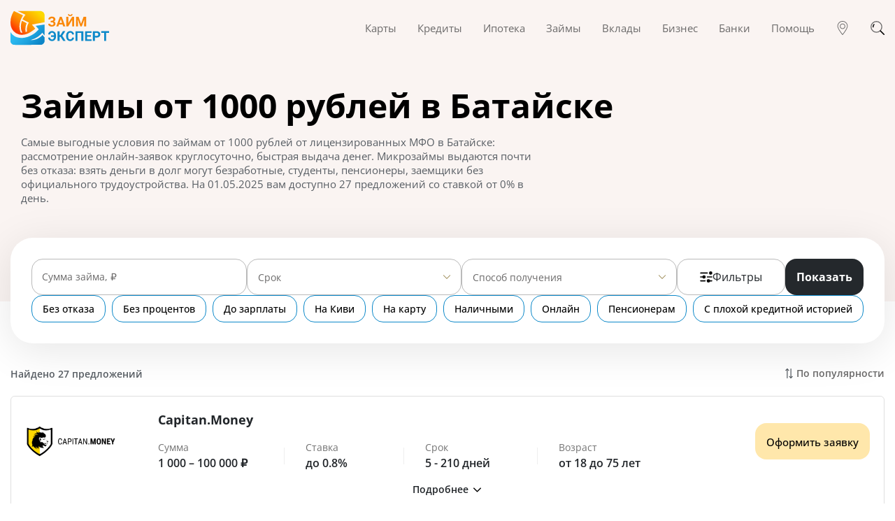

--- FILE ---
content_type: text/html; charset=utf-8
request_url: https://zaymexpert.ru/zaimy_1000/batajsk/
body_size: 200084
content:
<!DOCTYPE html><html lang="ru-RU"><head><meta charSet="utf-8" /><meta httpEquiv="x-ua-compatible" content="ie=edge" /><meta name="viewport" content="width=device-width, initial-scale=1, shrink-to-fit=no" /><meta name="generator" content="Gatsby 4.25.5" /><meta data-react-helmet name="description" content="Быстро взять выгодный займ от 1000 рублей в Батайске, выбрав среди 23 МФО. Оформить микрозайм на 1000 рублей на карту или кошелек без отказа, подав онлайн заявку." /><meta data-react-helmet name="image" content="https://zaymexpert.ru/1200x630-logo.jpg" /><meta data-react-helmet property="og:url" content="https://zaymexpert.ru/zaimy_1000/batajsk/" /><meta data-react-helmet property="og:type" content="website" /><meta data-react-helmet property="og:title" content="Займы от 1000 рублей в Батайске онлайн - 23 варианта, взять микрозайм на 1000 рублей на карту" /><meta data-react-helmet property="og:description" content="Быстро взять выгодный займ от 1000 рублей в Батайске, выбрав среди 23 МФО. Оформить микрозайм на 1000 рублей на карту или кошелек без отказа, подав онлайн заявку." /><meta data-react-helmet property="og:image" content="https://zaymexpert.ru/1200x630-logo.jpg" /><meta data-react-helmet name="twitter:card" content="summary_large_image" /><meta data-react-helmet name="twitter:title" content="Займы от 1000 рублей в Батайске онлайн - 23 варианта, взять микрозайм на 1000 рублей на карту" /><meta data-react-helmet name="twitter:description" content="Быстро взять выгодный займ от 1000 рублей в Батайске, выбрав среди 23 МФО. Оформить микрозайм на 1000 рублей на карту или кошелек без отказа, подав онлайн заявку." /><meta data-react-helmet name="twitter:image" content="https://zaymexpert.ru/1200x630-logo.jpg" /><style data-href="/styles.d72a001c51c63945a8bf.css" data-identity="gatsby-global-css">/*!
 * Bootstrap v4.6.2 (https://getbootstrap.com/)
 * Copyright 2011-2022 The Bootstrap Authors
 * Copyright 2011-2022 Twitter, Inc.
 * Licensed under MIT (https://github.com/twbs/bootstrap/blob/main/LICENSE)
 */:root{--blue:#007bff;--indigo:#6610f2;--purple:#6f42c1;--pink:#e83e8c;--red:#dc3545;--orange:#fd7e14;--yellow:#ffc107;--green:#28a745;--teal:#20c997;--cyan:#17a2b8;--white:#fff;--gray:#6c757d;--gray-dark:#343a40;--primary:#007bff;--secondary:#6c757d;--success:#28a745;--info:#17a2b8;--warning:#ffc107;--danger:#dc3545;--light:#f8f9fa;--dark:#343a40;--breakpoint-xs:0;--breakpoint-sm:576px;--breakpoint-md:768px;--breakpoint-lg:992px;--breakpoint-xl:1200px;--font-family-sans-serif:-apple-system,BlinkMacSystemFont,"Segoe UI",Roboto,"Helvetica Neue",Arial,"Noto Sans","Liberation Sans",sans-serif,"Apple Color Emoji","Segoe UI Emoji","Segoe UI Symbol","Noto Color Emoji";--font-family-monospace:SFMono-Regular,Menlo,Monaco,Consolas,"Liberation Mono","Courier New",monospace}*,:after,:before{box-sizing:border-box}html{-webkit-text-size-adjust:100%;-webkit-tap-highlight-color:transparent;font-family:sans-serif;line-height:1.15}article,figcaption,figure,footer,header,main,nav{display:block}body{background-color:#fff;color:#212529;font-family:-apple-system,BlinkMacSystemFont,Segoe UI,Roboto,Helvetica Neue,Arial,Noto Sans,Liberation Sans,sans-serif,Apple Color Emoji,Segoe UI Emoji,Segoe UI Symbol,Noto Color Emoji;font-size:1rem;font-weight:400;line-height:1.5;margin:0;text-align:left}h1,h2,h3,h5{margin-bottom:.5rem;margin-top:0}p{margin-top:0}address,p{margin-bottom:1rem}address{font-style:normal;line-height:inherit}ol,ul{margin-bottom:1rem;margin-top:0}ol ol,ol ul,ul ol,ul ul{margin-bottom:0}blockquote{margin:0 0 1rem}b,strong{font-weight:bolder}small{font-size:80%}a{background-color:transparent;color:#007bff;text-decoration:none}a:hover{color:#0056b3;text-decoration:underline}a:not([href]):not([class]),a:not([href]):not([class]):hover{color:inherit;text-decoration:none}pre{-ms-overflow-style:scrollbar;font-family:SFMono-Regular,Menlo,Monaco,Consolas,Liberation Mono,Courier New,monospace;font-size:1em;margin-bottom:1rem;margin-top:0;overflow:auto}figure{margin:0 0 1rem}img{border-style:none}img,svg{vertical-align:middle}svg{overflow:hidden}table{border-collapse:collapse}th{text-align:inherit;text-align:-webkit-match-parent}label{display:inline-block;margin-bottom:.5rem}button{border-radius:0}button:focus:not(:focus-visible){outline:0}button,input,select,textarea{font-family:inherit;font-size:inherit;line-height:inherit;margin:0}button,input{overflow:visible}button,select{text-transform:none}[role=button]{cursor:pointer}select{word-wrap:normal}[type=button],[type=reset],[type=submit],button{-webkit-appearance:button}[type=button]:not(:disabled),[type=reset]:not(:disabled),[type=submit]:not(:disabled),button:not(:disabled){cursor:pointer}[type=button]::-moz-focus-inner,[type=reset]::-moz-focus-inner,[type=submit]::-moz-focus-inner,button::-moz-focus-inner{border-style:none;padding:0}input[type=checkbox],input[type=radio]{box-sizing:border-box;padding:0}textarea{overflow:auto;resize:vertical}progress{vertical-align:baseline}[type=number]::-webkit-inner-spin-button,[type=number]::-webkit-outer-spin-button{height:auto}[type=search]{-webkit-appearance:none;outline-offset:-2px}[type=search]::-webkit-search-decoration{-webkit-appearance:none}::-webkit-file-upload-button{-webkit-appearance:button;font:inherit}[hidden]{display:none!important}.h1,.h2,.h3,.h5,h1,h2,h3,h5{font-weight:500;line-height:1.2;margin-bottom:.5rem}.h1,h1{font-size:2.5rem}.h2,h2{font-size:2rem}.h3,h3{font-size:1.75rem}.h5,h5{font-size:1.25rem}.small,small{font-size:.875em;font-weight:400}.blockquote{font-size:1.25rem;margin-bottom:1rem}.figure{display:inline-block}pre{color:#212529;display:block;font-size:87.5%}.container,.container-fluid{margin-left:auto;margin-right:auto;padding-left:15px;padding-right:15px;width:100%}@media (min-width:576px){.container{max-width:540px}}@media (min-width:768px){.container{max-width:720px}}@media (min-width:992px){.container{max-width:960px}}@media (min-width:1200px){.container{max-width:1140px}}.row{display:flex;flex-wrap:wrap;margin-left:-15px;margin-right:-15px}.no-gutters{margin-left:0;margin-right:0}.no-gutters>[class*=col-]{padding-left:0;padding-right:0}.col-lg-3,.col-lg-4,.col-lg-5,.col-lg-6,.col-lg-8,.col-md-4,.col-md-5,.col-md-6,.col-md-7,.col-sm-12,.col-sm-6,.col-xl-3{padding-left:15px;padding-right:15px;position:relative;width:100%}.order-3{order:3}@media (min-width:576px){.col-sm-6{flex:0 0 50%;max-width:50%}.col-sm-12{flex:0 0 100%;max-width:100%}}@media (min-width:768px){.col-md-4{flex:0 0 33.333333%;max-width:33.333333%}.col-md-5{flex:0 0 41.666667%;max-width:41.666667%}.col-md-6{flex:0 0 50%;max-width:50%}.col-md-7{flex:0 0 58.333333%;max-width:58.333333%}.offset-md-1{margin-left:8.333333%}}@media (min-width:992px){.col-lg-3{flex:0 0 25%;max-width:25%}.col-lg-4{flex:0 0 33.333333%;max-width:33.333333%}.col-lg-5{flex:0 0 41.666667%;max-width:41.666667%}.col-lg-6{flex:0 0 50%;max-width:50%}.col-lg-8{flex:0 0 66.666667%;max-width:66.666667%}}@media (min-width:1200px){.col-xl-3{flex:0 0 25%;max-width:25%}}.table{color:#212529;margin-bottom:1rem;width:100%}.table td,.table th{border-top:1px solid #dee2e6;padding:.75rem;vertical-align:top}.table thead th{border-bottom:2px solid #dee2e6;vertical-align:bottom}.table tbody+tbody{border-top:2px solid #dee2e6}@media (max-width:575.98px){.table-responsive-sm{-webkit-overflow-scrolling:touch;display:block;overflow-x:auto;width:100%}}@media (max-width:767.98px){.table-responsive-md{-webkit-overflow-scrolling:touch;display:block;overflow-x:auto;width:100%}}.table-responsive{-webkit-overflow-scrolling:touch;display:block;overflow-x:auto;width:100%}.btn{background-color:transparent;border:1px solid transparent;border-radius:.25rem;color:#212529;display:inline-block;font-size:1rem;font-weight:400;line-height:1.5;padding:.375rem .75rem;text-align:center;transition:color .15s ease-in-out,background-color .15s ease-in-out,border-color .15s ease-in-out,box-shadow .15s ease-in-out;-webkit-user-select:none;-moz-user-select:none;user-select:none;vertical-align:middle}@media (prefers-reduced-motion:reduce){.btn{transition:none}}.btn:hover{color:#212529;text-decoration:none}.btn.focus,.btn:focus{box-shadow:0 0 0 .2rem rgba(0,123,255,.25);outline:0}.btn.disabled,.btn:disabled{opacity:.65}.btn:not(:disabled):not(.disabled){cursor:pointer}a.btn.disabled{pointer-events:none}.btn-link{color:#007bff;font-weight:400;text-decoration:none}.btn-link:hover{color:#0056b3}.btn-link.focus,.btn-link:focus,.btn-link:hover{text-decoration:underline}.btn-link.disabled,.btn-link:disabled{color:#6c757d;pointer-events:none}.btn-block{display:block;width:100%}.btn-block+.btn-block{margin-top:.5rem}input[type=button].btn-block,input[type=reset].btn-block,input[type=submit].btn-block{width:100%}.fade{transition:opacity .15s linear}@media (prefers-reduced-motion:reduce){.fade{transition:none}}.fade:not(.show){opacity:0}.collapse:not(.show){display:none}.nav{display:flex;flex-wrap:wrap;list-style:none;margin-bottom:0;padding-left:0}.nav-link{display:block;padding:.5rem 1rem}.nav-link:focus,.nav-link:hover{text-decoration:none}.nav-link.disabled{color:#6c757d;cursor:default;pointer-events:none}.nav-tabs{border-bottom:1px solid #dee2e6}.nav-tabs .nav-link{background-color:transparent;border:1px solid transparent;border-top-left-radius:.25rem;border-top-right-radius:.25rem;margin-bottom:-1px}.nav-tabs .nav-link:focus,.nav-tabs .nav-link:hover{border-color:#e9ecef #e9ecef #dee2e6;isolation:isolate}.nav-tabs .nav-link.disabled{background-color:transparent;border-color:transparent;color:#6c757d}.nav-tabs .nav-item.show .nav-link,.nav-tabs .nav-link.active{background-color:#fff;border-color:#dee2e6 #dee2e6 #fff;color:#495057}.tab-content>.tab-pane{display:none}.tab-content>.active{display:block}.navbar{padding:.5rem 1rem;position:relative}.navbar,.navbar .container,.navbar .container-fluid{align-items:center;display:flex;flex-wrap:wrap;justify-content:space-between}.navbar-brand{display:inline-block;font-size:1.25rem;line-height:inherit;margin-right:1rem;padding-bottom:.3125rem;padding-top:.3125rem;white-space:nowrap}.navbar-brand:focus,.navbar-brand:hover{text-decoration:none}.navbar-nav{display:flex;flex-direction:column;list-style:none;margin-bottom:0;padding-left:0}.navbar-nav .nav-link{padding-left:0;padding-right:0}.navbar-collapse{align-items:center;flex-basis:100%;flex-grow:1}.navbar-toggler{background-color:transparent;border:1px solid transparent;border-radius:.25rem;font-size:1.25rem;line-height:1;padding:.25rem .75rem}.navbar-toggler:focus,.navbar-toggler:hover{text-decoration:none}@media (max-width:991.98px){.navbar-expand-lg>.container,.navbar-expand-lg>.container-fluid{padding-left:0;padding-right:0}}@media (min-width:992px){.navbar-expand-lg{flex-flow:row nowrap;justify-content:flex-start}.navbar-expand-lg .navbar-nav{flex-direction:row}.navbar-expand-lg .navbar-nav .nav-link{padding-left:.5rem;padding-right:.5rem}.navbar-expand-lg>.container,.navbar-expand-lg>.container-fluid{flex-wrap:nowrap}.navbar-expand-lg .navbar-collapse{display:flex!important;flex-basis:auto}.navbar-expand-lg .navbar-toggler{display:none}}.card{word-wrap:break-word;background-clip:border-box;background-color:#fff;border:1px solid rgba(0,0,0,.125);border-radius:.25rem;display:flex;flex-direction:column;min-width:0;position:relative}.card-body{flex:1 1 auto;min-height:1px;padding:1.25rem}.card-header{background-color:rgba(0,0,0,.03);border-bottom:1px solid rgba(0,0,0,.125);margin-bottom:0;padding:.75rem 1.25rem}.card-header:first-child{border-radius:calc(.25rem - 1px) calc(.25rem - 1px) 0 0}.accordion{overflow-anchor:none}.accordion>.card{overflow:hidden}.accordion>.card:not(:last-of-type){border-bottom:0;border-bottom-left-radius:0;border-bottom-right-radius:0}.accordion>.card:not(:first-of-type){border-top-left-radius:0;border-top-right-radius:0}.accordion>.card>.card-header{border-radius:0;margin-bottom:-1px}.breadcrumb{background-color:#e9ecef;border-radius:.25rem;display:flex;flex-wrap:wrap;list-style:none;margin-bottom:1rem;padding:.75rem 1rem}.breadcrumb-item+.breadcrumb-item{padding-left:.5rem}.breadcrumb-item+.breadcrumb-item:before{color:#6c757d;content:"/";float:left;padding-right:.5rem}.breadcrumb-item+.breadcrumb-item:hover:before{text-decoration:underline;text-decoration:none}.breadcrumb-item.active{color:#6c757d}@keyframes progress-bar-stripes{0%{background-position:1rem 0}to{background-position:0 0}}.progress{background-color:#e9ecef;border-radius:.25rem;font-size:.75rem;height:1rem;line-height:0}.progress,.progress-bar{display:flex;overflow:hidden}.progress-bar{background-color:#007bff;color:#fff;flex-direction:column;justify-content:center;text-align:center;transition:width .6s ease;white-space:nowrap}@media (prefers-reduced-motion:reduce){.progress-bar{transition:none}}.media{align-items:flex-start;display:flex}.close{color:#000;float:right;font-size:1.5rem;font-weight:700;line-height:1;opacity:.5;text-shadow:0 1px 0 #fff}.close:hover{color:#000;text-decoration:none}.close:not(:disabled):not(.disabled):focus,.close:not(:disabled):not(.disabled):hover{opacity:.75}button.close{background-color:transparent;border:0;padding:0}a.close.disabled{pointer-events:none}.modal{display:none;height:100%;left:0;outline:0;overflow:hidden;position:fixed;top:0;width:100%;z-index:1050}.modal-dialog{margin:.5rem;pointer-events:none;position:relative;width:auto}.modal.fade .modal-dialog{transform:translateY(-50px);transition:transform .3s ease-out}@media (prefers-reduced-motion:reduce){.modal.fade .modal-dialog{transition:none}}.modal.show .modal-dialog{transform:none}.modal-dialog-scrollable{display:flex;max-height:calc(100% - 1rem)}.modal-dialog-scrollable .modal-content{max-height:calc(100vh - 1rem);overflow:hidden}.modal-dialog-scrollable .modal-footer,.modal-dialog-scrollable .modal-header{flex-shrink:0}.modal-dialog-scrollable .modal-body{overflow-y:auto}.modal-dialog-centered{align-items:center;display:flex;min-height:calc(100% - 1rem)}.modal-dialog-centered:before{content:"";display:block;height:calc(100vh - 1rem);height:-moz-min-content;height:min-content}.modal-dialog-centered.modal-dialog-scrollable{flex-direction:column;height:100%;justify-content:center}.modal-dialog-centered.modal-dialog-scrollable .modal-content{max-height:none}.modal-dialog-centered.modal-dialog-scrollable:before{content:none}.modal-content{background-clip:padding-box;background-color:#fff;border:1px solid rgba(0,0,0,.2);border-radius:.3rem;display:flex;flex-direction:column;outline:0;pointer-events:auto;position:relative;width:100%}.modal-backdrop{background-color:#000;height:100vh;left:0;position:fixed;top:0;width:100vw;z-index:1040}.modal-backdrop.fade{opacity:0}.modal-backdrop.show{opacity:.5}.modal-header{align-items:flex-start;border-bottom:1px solid #dee2e6;border-top-left-radius:calc(.3rem - 1px);border-top-right-radius:calc(.3rem - 1px);display:flex;justify-content:space-between;padding:1rem}.modal-header .close{margin:-1rem -1rem -1rem auto;padding:1rem}.modal-title{line-height:1.5;margin-bottom:0}.modal-body{flex:1 1 auto;padding:1rem;position:relative}.modal-footer{align-items:center;border-bottom-left-radius:calc(.3rem - 1px);border-bottom-right-radius:calc(.3rem - 1px);border-top:1px solid #dee2e6;display:flex;flex-wrap:wrap;justify-content:flex-end;padding:.75rem}.modal-footer>*{margin:.25rem}@media (min-width:576px){.modal-dialog{margin:1.75rem auto;max-width:500px}.modal-dialog-scrollable{max-height:calc(100% - 3.5rem)}.modal-dialog-scrollable .modal-content{max-height:calc(100vh - 3.5rem)}.modal-dialog-centered{min-height:calc(100% - 3.5rem)}.modal-dialog-centered:before{height:calc(100vh - 3.5rem);height:-moz-min-content;height:min-content}}.carousel,.carousel-inner{position:relative}.carousel-inner{overflow:hidden;width:100%}.carousel-inner:after{clear:both;content:"";display:block}.carousel-item{-webkit-backface-visibility:hidden;backface-visibility:hidden;display:none;float:left;margin-right:-100%;position:relative;transition:transform .6s ease-in-out;width:100%}@media (prefers-reduced-motion:reduce){.carousel-item{transition:none}}.carousel-item-next,.carousel-item-prev,.carousel-item.active{display:block}.active.carousel-item-right,.carousel-item-next:not(.carousel-item-left){transform:translateX(100%)}.active.carousel-item-left,.carousel-item-prev:not(.carousel-item-right){transform:translateX(-100%)}.carousel-indicators{bottom:0;display:flex;justify-content:center;left:0;list-style:none;margin-left:15%;margin-right:15%;padding-left:0;position:absolute;right:0;z-index:15}.carousel-indicators li{background-clip:padding-box;background-color:#fff;border-bottom:10px solid transparent;border-top:10px solid transparent;box-sizing:content-box;cursor:pointer;flex:0 1 auto;height:3px;margin-left:3px;margin-right:3px;opacity:.5;text-indent:-999px;transition:opacity .6s ease;width:30px}@media (prefers-reduced-motion:reduce){.carousel-indicators li{transition:none}}.carousel-indicators .active{opacity:1}@keyframes spinner-border{to{transform:rotate(1turn)}}@keyframes spinner-grow{0%{transform:scale(0)}50%{opacity:1;transform:none}}.bg-light{background-color:#f8f9fa!important}a.bg-light:focus,a.bg-light:hover,button.bg-light:focus,button.bg-light:hover{background-color:#dae0e5!important}.border{border:1px solid #dee2e6!important}.border-top{border-top:1px solid #dee2e6!important}.border-right{border-right:1px solid #dee2e6!important}.border-bottom{border-bottom:1px solid #dee2e6!important}.border-left{border-left:1px solid #dee2e6!important}.d-flex{display:flex!important}.flex-row-reverse{flex-direction:row-reverse!important}.flex-wrap{flex-wrap:wrap!important}.justify-content-center{justify-content:center!important}.justify-content-between{justify-content:space-between!important}.align-items-center{align-items:center!important}.mb-0{margin-bottom:0!important}.visible{visibility:visible!important}@media print{*,:after,:before{box-shadow:none!important;text-shadow:none!important}a:not(.btn){text-decoration:underline}pre{white-space:pre-wrap!important}blockquote,pre{border:1px solid #adb5bd}blockquote,img,pre,tr{page-break-inside:avoid}h2,h3,p{orphans:3;widows:3}h2,h3{page-break-after:avoid}@page{size:a3}.container,body{min-width:992px!important}.navbar{display:none}.table{border-collapse:collapse!important}.table td,.table th{background-color:#fff!important}}@font-face{font-display:swap;font-family:Open Sans;font-style:normal;font-weight:400;src:url(/static/open-sans-cyrillic-ext-400-normal-01b11c560bc52c756c239af9d0bf60f1.woff2) format("woff2"),url(/static/open-sans-all-400-normal-cb2542fccedadc68d737ea53c1b559e2.woff) format("woff");unicode-range:u+0460-052f,u+1c80-1c88,u+20b4,u+2de0-2dff,u+a640-a69f,u+fe2e-fe2f}@font-face{font-display:swap;font-family:Open Sans;font-style:normal;font-weight:400;src:url(/static/open-sans-cyrillic-400-normal-5a546777799f438b6bb4ef70bd2f8725.woff2) format("woff2"),url(/static/open-sans-all-400-normal-cb2542fccedadc68d737ea53c1b559e2.woff) format("woff");unicode-range:u+0301,u+0400-045f,u+0490-0491,u+04b0-04b1,u+2116}@font-face{font-display:swap;font-family:Open Sans;font-style:normal;font-weight:400;src:url([data-uri]) format("woff2"),url(/static/open-sans-all-400-normal-cb2542fccedadc68d737ea53c1b559e2.woff) format("woff");unicode-range:u+1f??}@font-face{font-display:swap;font-family:Open Sans;font-style:normal;font-weight:400;src:url([data-uri]) format("woff2"),url(/static/open-sans-all-400-normal-cb2542fccedadc68d737ea53c1b559e2.woff) format("woff");unicode-range:u+0370-03ff}@font-face{font-display:swap;font-family:Open Sans;font-style:normal;font-weight:400;src:url([data-uri]) format("woff2"),url(/static/open-sans-all-400-normal-cb2542fccedadc68d737ea53c1b559e2.woff) format("woff");unicode-range:u+0590-05ff,u+200c-2010,u+20aa,u+25cc,u+fb1d-fb4f}@font-face{font-display:swap;font-family:Open Sans;font-style:normal;font-weight:400;src:url([data-uri]) format("woff2"),url(/static/open-sans-all-400-normal-cb2542fccedadc68d737ea53c1b559e2.woff) format("woff");unicode-range:u+0102-0103,u+0110-0111,u+0128-0129,u+0168-0169,u+01a0-01a1,u+01af-01b0,u+1ea0-1ef9,u+20ab}@font-face{font-display:swap;font-family:Open Sans;font-style:normal;font-weight:400;src:url(/static/open-sans-latin-ext-400-normal-ccfa20f8de7f73249c39bd9b206e0b3b.woff2) format("woff2"),url(/static/open-sans-all-400-normal-cb2542fccedadc68d737ea53c1b559e2.woff) format("woff");unicode-range:u+0100-024f,u+0259,u+1e??,u+2020,u+20a0-20ab,u+20ad-20cf,u+2113,u+2c60-2c7f,u+a720-a7ff}@font-face{font-display:swap;font-family:Open Sans;font-style:normal;font-weight:400;src:url(/static/open-sans-latin-400-normal-a1535f451fb7bb98f526f30e1050f487.woff2) format("woff2"),url(/static/open-sans-all-400-normal-cb2542fccedadc68d737ea53c1b559e2.woff) format("woff");unicode-range:u+00??,u+0131,u+0152-0153,u+02bb-02bc,u+02c6,u+02da,u+02dc,u+2000-206f,u+2074,u+20ac,u+2122,u+2191,u+2193,u+2212,u+2215,u+feff,u+fffd}@font-face{font-display:swap;font-family:Open Sans;font-style:normal;font-weight:500;src:url(/static/open-sans-cyrillic-ext-500-normal-94b5556043d104b673e3e20d855296bf.woff2) format("woff2"),url(/static/open-sans-all-500-normal-97662e43720c573ecf0bada332ca1753.woff) format("woff");unicode-range:u+0460-052f,u+1c80-1c88,u+20b4,u+2de0-2dff,u+a640-a69f,u+fe2e-fe2f}@font-face{font-display:swap;font-family:Open Sans;font-style:normal;font-weight:500;src:url(/static/open-sans-cyrillic-500-normal-2760fe2ec0422edc388e0fcd00b2bcc5.woff2) format("woff2"),url(/static/open-sans-all-500-normal-97662e43720c573ecf0bada332ca1753.woff) format("woff");unicode-range:u+0301,u+0400-045f,u+0490-0491,u+04b0-04b1,u+2116}@font-face{font-display:swap;font-family:Open Sans;font-style:normal;font-weight:500;src:url([data-uri]) format("woff2"),url(/static/open-sans-all-500-normal-97662e43720c573ecf0bada332ca1753.woff) format("woff");unicode-range:u+1f??}@font-face{font-display:swap;font-family:Open Sans;font-style:normal;font-weight:500;src:url([data-uri]) format("woff2"),url(/static/open-sans-all-500-normal-97662e43720c573ecf0bada332ca1753.woff) format("woff");unicode-range:u+0370-03ff}@font-face{font-display:swap;font-family:Open Sans;font-style:normal;font-weight:500;src:url([data-uri]) format("woff2"),url(/static/open-sans-all-500-normal-97662e43720c573ecf0bada332ca1753.woff) format("woff");unicode-range:u+0590-05ff,u+200c-2010,u+20aa,u+25cc,u+fb1d-fb4f}@font-face{font-display:swap;font-family:Open Sans;font-style:normal;font-weight:500;src:url([data-uri]) format("woff2"),url(/static/open-sans-all-500-normal-97662e43720c573ecf0bada332ca1753.woff) format("woff");unicode-range:u+0102-0103,u+0110-0111,u+0128-0129,u+0168-0169,u+01a0-01a1,u+01af-01b0,u+1ea0-1ef9,u+20ab}@font-face{font-display:swap;font-family:Open Sans;font-style:normal;font-weight:500;src:url(/static/open-sans-latin-ext-500-normal-6f6b8357fbd058689336fa627886789e.woff2) format("woff2"),url(/static/open-sans-all-500-normal-97662e43720c573ecf0bada332ca1753.woff) format("woff");unicode-range:u+0100-024f,u+0259,u+1e??,u+2020,u+20a0-20ab,u+20ad-20cf,u+2113,u+2c60-2c7f,u+a720-a7ff}@font-face{font-display:swap;font-family:Open Sans;font-style:normal;font-weight:500;src:url(/static/open-sans-latin-500-normal-b8d62943d0a753a0e0289be459811165.woff2) format("woff2"),url(/static/open-sans-all-500-normal-97662e43720c573ecf0bada332ca1753.woff) format("woff");unicode-range:u+00??,u+0131,u+0152-0153,u+02bb-02bc,u+02c6,u+02da,u+02dc,u+2000-206f,u+2074,u+20ac,u+2122,u+2191,u+2193,u+2212,u+2215,u+feff,u+fffd}@font-face{font-display:swap;font-family:Open Sans;font-style:normal;font-weight:600;src:url(/static/open-sans-cyrillic-ext-600-normal-abf6f49082872c3630f149dda0dd10e7.woff2) format("woff2"),url(/static/open-sans-all-600-normal-2e341a4b136b06b66e3d215d5088df9c.woff) format("woff");unicode-range:u+0460-052f,u+1c80-1c88,u+20b4,u+2de0-2dff,u+a640-a69f,u+fe2e-fe2f}@font-face{font-display:swap;font-family:Open Sans;font-style:normal;font-weight:600;src:url(/static/open-sans-cyrillic-600-normal-cb4c15f11ee9f9f62bff430514631b9d.woff2) format("woff2"),url(/static/open-sans-all-600-normal-2e341a4b136b06b66e3d215d5088df9c.woff) format("woff");unicode-range:u+0301,u+0400-045f,u+0490-0491,u+04b0-04b1,u+2116}@font-face{font-display:swap;font-family:Open Sans;font-style:normal;font-weight:600;src:url([data-uri]) format("woff2"),url(/static/open-sans-all-600-normal-2e341a4b136b06b66e3d215d5088df9c.woff) format("woff");unicode-range:u+1f??}@font-face{font-display:swap;font-family:Open Sans;font-style:normal;font-weight:600;src:url([data-uri]) format("woff2"),url(/static/open-sans-all-600-normal-2e341a4b136b06b66e3d215d5088df9c.woff) format("woff");unicode-range:u+0370-03ff}@font-face{font-display:swap;font-family:Open Sans;font-style:normal;font-weight:600;src:url([data-uri]) format("woff2"),url(/static/open-sans-all-600-normal-2e341a4b136b06b66e3d215d5088df9c.woff) format("woff");unicode-range:u+0590-05ff,u+200c-2010,u+20aa,u+25cc,u+fb1d-fb4f}@font-face{font-display:swap;font-family:Open Sans;font-style:normal;font-weight:600;src:url([data-uri]) format("woff2"),url(/static/open-sans-all-600-normal-2e341a4b136b06b66e3d215d5088df9c.woff) format("woff");unicode-range:u+0102-0103,u+0110-0111,u+0128-0129,u+0168-0169,u+01a0-01a1,u+01af-01b0,u+1ea0-1ef9,u+20ab}@font-face{font-display:swap;font-family:Open Sans;font-style:normal;font-weight:600;src:url(/static/open-sans-latin-ext-600-normal-0c2b9ee06365d7e045ae0f84ba9917d7.woff2) format("woff2"),url(/static/open-sans-all-600-normal-2e341a4b136b06b66e3d215d5088df9c.woff) format("woff");unicode-range:u+0100-024f,u+0259,u+1e??,u+2020,u+20a0-20ab,u+20ad-20cf,u+2113,u+2c60-2c7f,u+a720-a7ff}@font-face{font-display:swap;font-family:Open Sans;font-style:normal;font-weight:600;src:url(/static/open-sans-latin-600-normal-7ef3bbc98d285227e83a644f04ef14a7.woff2) format("woff2"),url(/static/open-sans-all-600-normal-2e341a4b136b06b66e3d215d5088df9c.woff) format("woff");unicode-range:u+00??,u+0131,u+0152-0153,u+02bb-02bc,u+02c6,u+02da,u+02dc,u+2000-206f,u+2074,u+20ac,u+2122,u+2191,u+2193,u+2212,u+2215,u+feff,u+fffd}@font-face{font-display:swap;font-family:Open Sans;font-style:normal;font-weight:700;src:url(/static/open-sans-cyrillic-ext-700-normal-00b4dd1737b042f58e99c193d5741466.woff2) format("woff2"),url(/static/open-sans-all-700-normal-105e43091a26bbed22fe1540659a9c5d.woff) format("woff");unicode-range:u+0460-052f,u+1c80-1c88,u+20b4,u+2de0-2dff,u+a640-a69f,u+fe2e-fe2f}@font-face{font-display:swap;font-family:Open Sans;font-style:normal;font-weight:700;src:url(/static/open-sans-cyrillic-700-normal-2cf6253fec5056197d00924d32f660fe.woff2) format("woff2"),url(/static/open-sans-all-700-normal-105e43091a26bbed22fe1540659a9c5d.woff) format("woff");unicode-range:u+0301,u+0400-045f,u+0490-0491,u+04b0-04b1,u+2116}@font-face{font-display:swap;font-family:Open Sans;font-style:normal;font-weight:700;src:url([data-uri]) format("woff2"),url(/static/open-sans-all-700-normal-105e43091a26bbed22fe1540659a9c5d.woff) format("woff");unicode-range:u+1f??}@font-face{font-display:swap;font-family:Open Sans;font-style:normal;font-weight:700;src:url([data-uri]) format("woff2"),url(/static/open-sans-all-700-normal-105e43091a26bbed22fe1540659a9c5d.woff) format("woff");unicode-range:u+0370-03ff}@font-face{font-display:swap;font-family:Open Sans;font-style:normal;font-weight:700;src:url([data-uri]) format("woff2"),url(/static/open-sans-all-700-normal-105e43091a26bbed22fe1540659a9c5d.woff) format("woff");unicode-range:u+0590-05ff,u+200c-2010,u+20aa,u+25cc,u+fb1d-fb4f}@font-face{font-display:swap;font-family:Open Sans;font-style:normal;font-weight:700;src:url([data-uri]) format("woff2"),url(/static/open-sans-all-700-normal-105e43091a26bbed22fe1540659a9c5d.woff) format("woff");unicode-range:u+0102-0103,u+0110-0111,u+0128-0129,u+0168-0169,u+01a0-01a1,u+01af-01b0,u+1ea0-1ef9,u+20ab}@font-face{font-display:swap;font-family:Open Sans;font-style:normal;font-weight:700;src:url(/static/open-sans-latin-ext-700-normal-64471a17dcb915ab333280de4cf49cb8.woff2) format("woff2"),url(/static/open-sans-all-700-normal-105e43091a26bbed22fe1540659a9c5d.woff) format("woff");unicode-range:u+0100-024f,u+0259,u+1e??,u+2020,u+20a0-20ab,u+20ad-20cf,u+2113,u+2c60-2c7f,u+a720-a7ff}@font-face{font-display:swap;font-family:Open Sans;font-style:normal;font-weight:700;src:url(/static/open-sans-latin-700-normal-b245bc85ddeedb27a5498aabf8807c76.woff2) format("woff2"),url(/static/open-sans-all-700-normal-105e43091a26bbed22fe1540659a9c5d.woff) format("woff");unicode-range:u+00??,u+0131,u+0152-0153,u+02bb-02bc,u+02c6,u+02da,u+02dc,u+2000-206f,u+2074,u+20ac,u+2122,u+2191,u+2193,u+2212,u+2215,u+feff,u+fffd}.filters{margin-top:-91px;position:relative;z-index:1}@media(max-width:767.98px){.filters{margin-top:-177px}}.filters-container{align-items:center;background:#fff;border-radius:32px;box-shadow:0 10px 60px rgba(0,0,0,.1);display:flex;flex-direction:column;gap:35px;justify-content:center;padding:30px}@media(max-width:767.98px){.filters-container{gap:20px;padding:20px}}.filters__block{align-items:center;display:flex;gap:15px;justify-content:space-between;width:100%}@media(max-width:767.98px){.filters__block{flex-direction:column}}.filters.filters-cards .filter-select{width:100%}.filters.filters-cards .filter-select .multi-select .dropdown-container{max-width:100%}.filters.filters-cards .filter-input{align-items:center;display:flex;position:relative;width:100%}@media(min-width:768px)and (max-width:991.98px){.filters.filters-cards .filter-input span:not(.active){max-width:100px;overflow:hidden;text-overflow:ellipsis;white-space:nowrap}.filters.filters-cards .filter-input input:focus+span{max-width:100%}}.filter-checkbox{align-items:center;cursor:pointer;display:flex;margin:0}.filter-checkbox__label{margin-left:15px}@media(max-width:767.98px){.filter-checkbox__label{font-size:14px}}.filter-checkbox .react-switch-checkbox{height:0;visibility:hidden;width:0}.filter-checkbox .react-switch-label{align-items:center;background:#d9d9d9;border-radius:16px;cursor:pointer;display:flex;height:25px;justify-content:space-between;position:relative;transition:background-color .2s;width:40px}.filter-checkbox .react-switch-label .react-switch-button{background:#fff;border-radius:50%;box-shadow:0 0 2px 0 hsla(0,0%,4%,.29);content:"";height:21px;left:2px;position:absolute;top:2px;transition:.2s;width:21px}.filter-checkbox .react-switch-label.active{background:#24282c}.filter-checkbox .react-switch-checkbox:checked+.react-switch-label .react-switch-button{left:calc(100% - 2px);transform:translateX(-100%)}.filter-checkbox .react-switch-label:active .react-switch-button{width:30px}.filter-select{width:100%}.filter-select .select-header{align-items:center;background:#fff;border:1px solid #bababa;border-radius:16px;color:#6b6a6a;cursor:pointer;display:flex;flex-direction:row;height:52px;justify-content:space-between;padding:15px;position:relative}.filter-select .select-header.active{border:1px solid #000}.filter-select .select-header.active .arrow{transform:rotate(-180deg)}@media(max-width:1199.98px){.filter-select .select-header.active .placeholder-select{width:auto!important}}.filter-select .select-header.active+.dropdown-list{display:block}.filter-select .select-header .arrow{background:url(/images/down-arrow.svg);background-position:50%!important;background-repeat:no-repeat!important;background-size:contain!important;height:10px;margin-left:auto;transition:all .3s;width:10px}.filter-select .select-header .data-select{font-size:14px}.filter-select .select-header .placeholder-select{background:#fff;font-size:14px;left:10px;overflow:hidden;padding:0 5px;position:absolute;text-overflow:ellipsis;top:15px;transition:all .3s;white-space:nowrap}@media(max-width:1199.98px){.filter-select .select-header .placeholder-select:not(.active){width:75%}}.filter-select .select-header .placeholder-select.active,.filter-select .select-header.active .placeholder-select{font-size:12px;top:-9px;z-index:2}.filter-select .dropdown-list{display:none;position:relative}.filter-select .dropdown-list ul{background:#fff;border:1px solid rgba(0,0,0,.125);border-radius:16px;margin:5px 0 0;max-height:305px;overflow:hidden;overflow-y:auto;padding:5px 0;position:absolute;width:100%;z-index:1;z-index:4}.filter-select .dropdown-list ul::-webkit-scrollbar{height:3px;width:3px}.filter-select .dropdown-list ul::-webkit-scrollbar-thumb{background-color:#000;border-radius:3px;height:50px}.filter-select .dropdown-list ul::-webkit-scrollbar-track{margin:10px 0}.filter-select .dropdown-list ul li{cursor:pointer;font-size:15px;list-style:none;padding:7px 10px}.filter-select .dropdown-list ul li:hover{background:#d1edbf}.filter-select .dropdown-list ul li.active{background:#d1edbf;color:#000}.filter-select .multi-select.advantages-select .dropdown-heading-value:before{content:"Преимущества"}.filter-select .multi-select.bank-select .dropdown-heading-value:before{content:"Банк"}.filter-select .multi-select.bonus-select .dropdown-heading-value:before{content:"Бонусы"}.filter-select .multi-select.deposit-select .dropdown-heading-value:before{content:"Залог"}.filter-select .multi-select.program-select .dropdown-heading-value:before{content:"Ипотечная программа"}.filter-select .multi-select.vklad-select .dropdown-heading-value:before{content:"Опции вклада"}.filter-select .multi-select.peculiarities-select .dropdown-heading-value:before{content:"Особенности"}.filter-select .multi-select.capitalization-select .dropdown-heading-value:before{content:"Капитализация"}.filter-select .multi-select.pay-select .dropdown-heading-value:before{content:"Выплата процентов"}.filter-select .multi-select .dropdown-container{background:transparent;border:0;border-radius:0;height:52px;max-width:100%;min-width:130px}@media(max-width:991.98px){.filter-select .multi-select .dropdown-container{max-width:337px}}@media(max-width:767.98px){.filter-select .multi-select .dropdown-container{max-width:100%}}.filter-select .multi-select .dropdown-container:focus-within{border-color:transparent;box-shadow:0 0}.filter-select .multi-select .dropdown-container .dropdown-heading{align-items:center;background:#fff;border:1px solid #bababa;border-radius:16px;cursor:pointer;display:flex;height:100%;justify-content:space-between;padding:10px 15px;position:relative}.filter-select .multi-select .dropdown-container .dropdown-heading .clear-selected-button{margin-left:auto}.filter-select .multi-select .dropdown-container .dropdown-heading .dropdown-heading-value{font-size:14px;max-width:200px}@media(min-width:992px)and (max-width:1199.98px){.filter-select .multi-select .dropdown-container .dropdown-heading .dropdown-heading-value{max-width:110px}}@media(max-width:767.98px){.filter-select .multi-select .dropdown-container .dropdown-heading .dropdown-heading-value{max-width:100%}}.filter-select .multi-select .dropdown-container .dropdown-heading .dropdown-heading-value span{color:#6b6a6a}.filter-select .multi-select .dropdown-container .dropdown-heading .dropdown-heading-value span.gray{display:none}.filter-select .multi-select .dropdown-container .dropdown-heading .dropdown-heading-value:before{background:#fff;color:#6b6a6a;left:10px;padding:0 5px;position:absolute;top:15px;transition:all .3s}@media(min-width:768px)and (max-width:991.98px){.filter-select .multi-select .dropdown-container .dropdown-heading .dropdown-heading-value:before{font-size:14px;overflow:hidden;text-overflow:ellipsis;white-space:nowrap;width:75%}}@media(max-width:767.98px){.filter-select .multi-select .dropdown-container .dropdown-heading .dropdown-heading-value:before{font-size:14px}}.filter-select .multi-select .dropdown-container .dropdown-heading .arrow{background:url(/images/down-arrow.svg);background-position:50%!important;background-repeat:no-repeat!important;background-size:contain!important;height:10px;margin-left:10px;transition:all .3s;width:10px}.filter-select .multi-select .dropdown-container[aria-expanded=true] .dropdown-heading{border:1px solid #000}.filter-select .multi-select .dropdown-container[aria-expanded=true] .dropdown-heading .arrow{transform:rotate(-180deg)}.filter-select .multi-select .dropdown-container[aria-expanded=true] .dropdown-heading .dropdown-heading-value:before{font-size:12px;top:-9px;z-index:2}.filter-select .multi-select .dropdown-container .dropdown-content{padding-top:5px;z-index:99}.filter-select .multi-select .dropdown-container .dropdown-content .panel-content{background:#fff;border:1px solid rgba(0,0,0,.125);border-radius:6px;margin:0;position:absolute;width:100%;z-index:1}.filter-select .multi-select .dropdown-container .dropdown-content .panel-content .options::-webkit-scrollbar{height:3px;width:3px}.filter-select .multi-select .dropdown-container .dropdown-content .panel-content .options::-webkit-scrollbar-thumb{background-color:#000;border-radius:3px;height:50px}.filter-select .multi-select .dropdown-container .dropdown-content .panel-content .options li label{align-items:center;background:transparent;cursor:pointer;display:flex;font-size:14px;list-style:none;margin:0;padding:5px 10px}.filter-select .multi-select .dropdown-container .dropdown-content .panel-content .options li label:hover{background:#e7eeff}.filter-select .multi-select .dropdown-container .dropdown-content .panel-content .options li label .item-renderer{align-items:center}.filter-select .multi-select .dropdown-container .dropdown-content .panel-content .options li label .item-renderer.disabled{display:none;overflow:hidden}.filter-select .multi-select .dropdown-container .dropdown-content .panel-content .options li label .item-renderer input{display:none}.filter-select .multi-select .dropdown-container .dropdown-content .panel-content .options li label .item-renderer span{align-items:flex-start;display:flex}.filter-select .multi-select .dropdown-container .dropdown-content .panel-content .options li label .item-renderer span:before{align-items:center;border:1px solid rgba(0,0,0,.125);border-radius:4px;content:"";display:inline-flex;height:15px;justify-content:center;margin-right:5px;margin-top:3px;min-width:15px;vertical-align:middle;width:15px}.filter-select .multi-select .dropdown-container .dropdown-content .panel-content .options li label .item-renderer input:checked+span:before{background:#000;color:#fff;content:"✔";font-size:12px}.filter-select .multi-select.active .dropdown-container[aria-expanded=false] .dropdown-heading-value:before,.filter-select .multi-select.active .dropdown-heading-value:before{font-size:12px;top:-9px;z-index:2}.filter-input{align-items:center;display:flex;position:relative;width:100%}.filter-input span{background:#fff;color:#6b6a6a;font-size:16px;font-size:14px;left:10px;overflow:hidden;padding:0 5px;position:absolute;text-overflow:ellipsis;top:15px;transition:all .3s;white-space:nowrap}@media(max-width:1199.98px){.filter-input span{width:75%}}.filter-input input{align-items:center;background:transparent;border:1px solid #bababa;border-radius:16px;display:flex;flex-direction:row;height:52px;justify-content:space-between;padding:15px;width:100%;z-index:1}.filter-input input:active,.filter-input input:focus{border:1px solid #000}.filter-input input::-webkit-inner-spin-button,.filter-input input::-webkit-outer-spin-button{-webkit-appearance:none;margin:0}.filter-input input:focus+span,.filter-input span.active{font-size:12px;top:-9px;z-index:2}#modal-filters{background:rgba(0,0,0,.8)}@media(max-width:767.98px){#modal-filters .modal-dialog{margin:0;max-height:100%;max-width:100%}}#modal-filters .modal-content{border-radius:16px;overflow:visible;width:642px}@media(max-width:767.98px){#modal-filters .modal-content{border:0;border-radius:0;height:100%;max-height:100%!important;max-width:100%;width:100%}}#modal-filters .modal-header{border:0;font-size:18px;font-weight:600;line-height:25px;padding:30px 30px 15px}@media(max-width:767.98px){#modal-filters .modal-header{padding:15px}}#modal-filters .modal-body{display:flex;flex-direction:column;gap:26px;overflow-y:visible;padding:15px 30px}@media(max-width:767.98px){#modal-filters .modal-body{gap:20px;overflow:scroll;padding:20px 15px}}#modal-filters .modal-body .d-grid{grid-gap:15px;display:grid;grid-template-columns:1fr 1fr}@media(max-width:767.98px){#modal-filters .modal-body .d-grid{grid-template-columns:1fr}}#modal-filters .modal-body .d-grid .select{width:280px}@media(max-width:767.98px){#modal-filters .modal-body .d-grid .select{width:100%}}#modal-filters .modal-body .checkbox-block{display:flex;flex-direction:column;gap:17px}@media(max-width:767.98px){#modal-filters .modal-body .checkbox-block{grid-row:2;width:100%}}#modal-filters .modal-footer{border:0;display:flex;flex-direction:row;gap:20px;padding:15px 30px 30px}#modal-filters .modal-footer button{margin:0}@media(min-width:768px)and (max-width:991.98px){#modal-filters .modal-footer button.btn.main{width:155px}}.faq{margin-top:60px}.faq .accordeon-custom{box-sizing:border-box;display:block;left:0;margin:0;max-width:600px;max-width:100%;min-height:0;min-height:100%;padding:0;position:relative;transform:translate(0);width:100%}.faq .accordeon-custom__items{list-style:none;margin:0;padding:0;perspective:900}.faq .accordeon-custom__item{border-bottom:1px solid #ececec;display:block;padding:20px 0;position:relative}.faq .accordeon-custom__item:last-child{border-bottom:0}.faq .accordeon-custom__item-title{align-items:flex-start;color:#2f3752;display:flex;font-size:18px;font-weight:600;outline:0}.faq .accordeon-custom__item-title:before{border:solid #252525;border-width:0 2px 2px 0;content:"";display:inline-block;margin-right:15px;margin-top:8px;padding:3px;transform:rotate(45deg)}.faq .accordeon-custom__item-title.active{color:#4a90e2}.faq .accordeon-custom__item-title.active:before{border-color:#4a90e2;margin-top:12px;transform:rotate(-135deg)}.faq .accordeon-custom__item-text{color:#666;height:0;opacity:0;overflow:hidden;padding-bottom:0}.faq .accordeon-custom__item-text.show{height:100%;opacity:1;overflow:visible;padding:20px}.links-footer-bank{margin-top:50px}.links-footer-bank .card{border:0;margin-bottom:20px;padding:20px}.links-footer-bank .card-header{background:transparent;border-bottom:0;color:#212529;font-size:18px;font-weight:600;padding:0}.links-footer-bank .card-body{margin-top:20px;padding:0}.links-footer-bank .card-body input{opacity:0;position:absolute}.links-footer-bank .card-body ul{grid-gap:5px;display:grid;grid-template-columns:repeat(4,1fr);list-style:none;margin:0;padding:0}.links-footer-bank .card-body ul.load-more-content{height:50px;overflow:hidden}@media(max-width:767.98px){.links-footer-bank .card-body ul{grid-template-columns:repeat(2,1fr)}}.links-footer-bank .card-body ul li a{color:#000;font-size:15px;text-decoration:none!important;transition:all .3s}.links-footer-bank .card-body ul li:hover a{color:#0d89c9}.links-footer-bank .card-body .load-more-btn{color:#0d89c9;cursor:pointer;display:block;font-size:13px;margin:10px 0 0}.links-footer-bank .card-body .load-more-btn:after{content:"Смотреть все"}.links-footer-bank .card-body .load-more-input{display:none}.links-footer-bank .card-body .load-more-input:checked~.load-more-content{height:100%;overflow:visible;transition:.2s ease-in}.links-footer-bank .card-body .load-more-input:checked~.load-more-btn:after{content:"Скрыть"}html{scroll-behavior:smooth}body{font-family:Open Sans,sans-serif}body.fixed,body.modal-open{height:100%;overflow:hidden;position:fixed;touch-action:none;-ms-touch-action:none;width:100%}a::-moz-selection,b::-moz-selection,br::-moz-selection,button::-moz-selection,del::-moz-selection,div::-moz-selection,em::-moz-selection,h1::-moz-selection,h2::-moz-selection,h3::-moz-selection,li::-moz-selection,p::-moz-selection,small::-moz-selection,span::-moz-selection,strong::-moz-selection,td::-moz-selection,th::-moz-selection{background:#fa880b;color:#fff}a::selection,b::selection,br::selection,button::selection,del::selection,div::selection,em::selection,h1::selection,h2::selection,h3::selection,li::selection,p::selection,small::selection,span::selection,strong::selection,td::selection,th::selection{background:#fa880b;color:#fff}img{-webkit-user-select:none;-moz-user-select:none;user-select:none}a{text-decoration:none!important}button.primary{background:#0dd149;border:0;border-radius:6px;color:#fff!important;padding:15px 30px;text-transform:uppercase}button.primary:hover{background-color:#14ed56}button.primary a{color:#fff}button.primary.small{font-size:14px;padding:5px 20px;text-transform:inherit}.btn{white-space:nowrap}.btn.main{align-items:center;background:#24282c;border-radius:16px;color:#fff;display:flex;font-weight:700;height:52px;justify-content:center;line-height:22px;padding:15px;width:155px}@media(min-width:992px)and (max-width:1199.98px){.btn.main{width:135px}}@media(min-width:768px)and (max-width:991.98px){.btn.main{font-size:14px;width:100px}.btn.main span{display:none!important}}@media(max-width:767.98px){.btn.main{font-size:14px;width:100%}}.btn.main:hover{background:#000}.btn.main span{margin-left:3px}.btn.ghost{border:1px solid #bababa;border-radius:16px;height:52px;line-height:22px;min-width:155px;padding:15px}@media(max-width:767.98px){.btn.ghost{font-size:14px;width:100%}}.btn.ghost:hover{border:1px solid #24282c;color:#000}.btn-filters{align-items:center;display:flex;flex-direction:row;gap:8px;justify-content:center}.btn-filters .filter-icon{background:url([data-uri]) no-repeat 50%/contain;min-height:18px;min-width:18px}.btn-filters.active{background:#ffe7ab;border:1px solid #ffe7ab!important}.btn-filters.active:hover{background:#fadc91;border:1px solid #fadc91!important}.btn-filters .filter-active{display:block}@media(min-width:992px)and (max-width:1199.98px){.btn-filters{width:135px}}@media(min-width:768px)and (max-width:991.98px){.btn-filters{font-size:0;gap:0;justify-content:center;min-width:60px!important}}.main-btn{background:transparent;border:1px solid rgba(0,0,0,.125);border-radius:6px;color:#212529;display:block;padding:.7em 2em;transition:all .3s}.main-btn:hover{border:1px solid #0d89c9;color:#0d89c9}.btn-block{display:flex!important;justify-content:center;margin-top:30px}button:focus{box-shadow:0 0!important;outline:0!important}input,textarea{border:1px solid #fa880b;border-radius:16px;padding:10px}input:focus,textarea:focus{border:1px solid #fa880b;outline:0}.container{max-width:1300px}.hero-articles{background:#faf4f2;color:#000;height:400px;padding-top:100px;position:relative;width:100%}@media(max-width:991.98px){.hero-articles{height:auto;padding:50px 0}}@media(max-width:767.98px){.hero-articles{height:auto;padding:20px 0}}.hero-articles .container{position:relative;z-index:1}@media(max-width:767.98px){.hero-articles .container{padding:0;text-align:center}}.hero-articles p{color:#585e64;font-size:15px;line-height:20px;margin:0;width:60%}@media(max-width:991.98px){.hero-articles p{width:100%}}@media(max-width:767.98px){.hero-articles p{font-size:14px}}.hero-articles h1{font-size:3rem;font-weight:700;margin-bottom:.3em;position:relative;z-index:1}@media(max-width:767.98px){.hero-articles h1{font-size:24px;text-align:left;width:100%}}@media(max-width:575.98px){.hero-articles h1{margin:0}}.hero-articles .desc{display:block;font-size:15px}@media(max-width:575.98px){.hero-articles .desc{display:none}}.hero-articles.all{height:auto;padding-bottom:138px;padding-top:122px}@media(max-width:767.98px){.hero-articles.all{padding-bottom:200px;padding-top:80px}}.hero-articles.all .d-flex{align-items:center}.hero-articles .breadcrumbs{padding-top:0}@media(max-width:767.98px){.hero-articles.hero-card .title-hero{flex-direction:column-reverse}.hero-articles.hero-card .title-hero figure{margin:0 0 15px}}.mob{display:none!important}@media(max-width:575.98px){.mob{display:block!important;padding-bottom:0!important;padding-top:0!important}.mob.container{padding-bottom:30px!important}.mob.all-mfo{margin:0;padding-top:30px!important}}.bg-light{padding-bottom:5px;padding-top:50px}@media(max-width:767.98px){.bg-light{padding-top:30px}}.post .links-footer .card-body ul{-moz-column-count:inherit;column-count:inherit;list-style:disc;margin-bottom:20px;padding-left:60px}.post .links-footer .card-header button p{margin:0}.post .links-footer .card-header button p span{text-transform:lowercase}.post p{font-size:15px}.post h2{font-size:28px;margin-bottom:20px;margin-top:30px}.post h2:first-child{margin-top:0}@media(max-width:767.98px){.post h2{font-size:1.4em}}.post ul{margin-left:0;padding-left:60px}@media(max-width:767.98px){.post ul{padding-left:20px}}.post ul li{font-size:15px}.post ul li::marker{color:#0d89c9}.post ol{margin-left:0;padding-left:60px}@media(max-width:767.98px){.post ol{padding-left:20px}}.post ol li{font-size:15px;position:relative}.post ol li::marker{color:#0d89c9;font-weight:700}.post blockquote{align-items:center;background:rgba(250,136,11,.1);display:flex;padding:20px 20px 20px 40px}@media(max-width:767.98px){.post blockquote{padding-left:15px}}.post blockquote:before{background:url(/images/checked.svg);background-position:50%;background-repeat:no-repeat;background-size:contain;content:"";height:35px;margin-right:30px;min-height:35px;min-width:35px;width:35px}@media(max-width:767.98px){.post blockquote:before{margin-right:20px;min-height:30px;min-width:30px}}.post blockquote p{margin:0}@media(max-width:767.98px){.post blockquote:before{display:none}}.post em{align-items:center;background:#e7eeff;display:flex;font-style:normal;padding:20px 20px 20px 40px}@media(max-width:767.98px){.post em{padding-left:15px}}.post em:before{background:url(/images/warning.svg);background-position:50%;background-repeat:no-repeat;background-size:35px;content:"";height:35px;margin-right:30px;min-height:35px;min-width:35px;width:35px}@media(max-width:767.98px){.post em:before{background-size:30px;display:none;margin-right:20px;min-height:30px;min-width:30px}}.post del{align-items:center;background:rgba(13,209,73,.2);display:flex;padding:20px 20px 20px 40px;text-decoration:none}@media(max-width:767.98px){.post del{padding-left:15px}}.post del:before{background:url(/images/idea.svg);background-position:50%;background-repeat:no-repeat;background-size:contain;content:"";height:35px;margin-right:30px;min-height:35px;min-width:35px;width:35px}@media(max-width:767.98px){.post del:before{display:none;margin-right:20px;min-height:30px;min-width:30px}}.post table{margin-bottom:15px}.post table thead th{border:0;font-size:18px}.post table thead th:last-child{padding-left:0}.post table td{border:0;padding-left:20px;padding-right:20px;position:relative;vertical-align:baseline;width:50%}.post table td strong{color:#f46161;font-size:25px;left:0;position:absolute;top:10px}.post table td:first-child strong{color:#0eba7d}.post.all-mfo{padding-top:60px}@media(max-width:767.98px){.post.all-mfo{padding-top:30px}}.rating{align-items:center;display:flex;margin-top:10px}@media(max-width:767.98px){.rating{justify-content:center}}.rating p{margin:0 0 5px 10px}.rating p span{color:#0d89c9}.rating p a{color:#212529}.rating p a:hover{color:#0d89c9}.rating .star{height:24px;position:relative;width:117px}.rating .star:before{background-image:url(/images/star-rate-border.svg);content:""}.rating .star span,.rating .star:before{background-repeat:repeat-x;background-size:23px;bottom:0;display:block;height:24px;left:0;position:absolute;right:0;top:0;width:117px}.rating .star span{background-image:url(/images/star-rate-hover.svg)}.ERROR{display:none}.SUCCESS{display:block}div.hidden,form.hidden,h2.hidden{display:none}.error{color:#dc3545;font-size:80%;margin-top:.25rem;width:100%}.error-field{border-color:#dc3545}.error-field::-webkit-input-placeholder{color:#dc3545}.error-field:-ms-input-placeholder{color:#dc3545}.rating-block{margin-bottom:30px}.rating-block .rating{margin-bottom:20px}.rating-block .rating-review{align-items:center;display:flex;margin-bottom:5px}.rating-block .rating-review .progress{border-radius:6px;height:10px;margin:0 20px;width:30%}.rating-block .rating-review .progress .progress-bar{background-color:#fa880b;border-radius:6px}.rating-block .rating-review p{font-weight:600;margin:0;min-width:70px}.post-block{padding-bottom:30px;padding-top:0}.post-block table{border:10px solid #eff1f5}.post-block table td,.post-block table th{font-size:16px!important;padding:20px!important}@media(max-width:767.98px){.post-block table td,.post-block table th{padding:15px!important}}.post-block table td:first-child,.post-block table th:first-child{border-right:1px solid rgba(0,0,0,.12)!important}.post-block table th{border-bottom:1px solid rgba(0,0,0,.12)!important}@media(max-width:767.98px){.breadcrumbs h1{font-size:2em}}#table-mfo table tr td:first-child{width:30%}#table-mfo table tr td:last-child{width:70%}button.ghost.load-more{padding:.5em 2em}.pb20{padding-bottom:20px}@media(min-width:992px)and (max-width:1199.98px){.filters .container>.d-flex{flex-wrap:wrap;justify-content:space-between}.filters .container>.d-flex>div:last-child{margin-left:0!important;margin-top:20px}}@media(min-width:768px)and (max-width:991.98px){.filters.filters-cards .container>.d-flex{flex-wrap:wrap}.filters.filters-cards .container>.d-flex>div:last-child,.filters.filters-cards .container>.d-flex>div:nth-child(3){margin-left:0!important;margin-top:20px}.filters.filters-cards .container>.d-flex>div:nth-child(4){margin-top:20px}}.filters.filters-cards .d-flex>div:not(:first-child){margin-left:20px}@media(max-width:1199.98px){.filters.filters-cards .d-flex>div:not(:first-child){margin-left:15px}}@media(max-width:767.98px){.filters.filters-cards .d-flex>div:not(:first-child){margin-left:0}.filters .d-flex{flex-direction:column}}.filters .d-flex>div:not(:first-child){margin-left:30px}@media(max-width:1199.98px){.filters .d-flex>div:not(:first-child){margin-left:20px}}@media(max-width:767.98px){.filters .d-flex>div:not(:first-child){margin-left:0}}.filters .d-flex>div:last-child{margin-left:auto;margin-top:auto}@media(max-width:767.98px){.filters .d-flex>div:last-child{width:100%}}.filters .d-flex>div:last-child button{background:#0dd149;height:46px;padding:0 30px;width:190px}.filters .d-flex>div:last-child button:hover{background-color:#14ed56}@media(max-width:1199.98px){.filters .d-flex>div:last-child button{width:170px}}@media(max-width:991.98px){.filters .d-flex>div:last-child button{width:150px}}@media(max-width:767.98px){.filters .d-flex>div:last-child button{width:100%}.filters .d-flex>div{margin-bottom:15px;text-align:left;width:100%}}.filters .dropdown-content input{max-width:10px;min-width:10px}.filters .input-cards,.filters .select-cards{max-width:210px;min-width:210px}@media(max-width:991.98px){.filters .input-cards,.filters .select-cards{max-width:337px;min-width:337px}}@media(max-width:767.98px){.filters .input-cards,.filters .select-cards{max-width:100%;min-width:auto}}.no-search{align-items:center;display:flex;flex-direction:column}.no-search i{background:url(/images/not-found.svg) no-repeat 50%/contain;height:60px;width:60px}.no-search p{text-align:center}.no-search p strong{font-size:26px}.links-footer .collapse:not(.show){display:block;height:0;visibility:hidden}.links-footer .collapse.show{height:auto}.compare-table{padding-bottom:50px;padding-top:50px}.compare-table h2{margin-bottom:20px}.compare-table table{border-collapse:inherit;border-spacing:0 8px;position:relative;width:100%}.compare-table table thead th{background:#eff1f5;font-size:14px;font-weight:700;padding:10px 20px}.compare-table table thead th:first-child{border-radius:6px 0 0 6px;left:0;position:sticky}.compare-table table thead th:last-child{border-radius:0 6px 6px 0}.compare-table table thead th:not(:last-child){border-right:1px solid #dddfe2}.compare-table table tbody td{background:#f6f7fb;font-size:14px;padding:7px 20px;white-space:nowrap}.compare-table table tbody td:first-child{border-radius:6px 0 0 6px;left:0;position:sticky}.compare-table table tbody td:last-child{border-radius:0 6px 6px 0}.compare-table table tbody td .btn-table{color:#007bff;cursor:pointer;font-size:14px}.compare-table table tbody td .btn-table:hover{color:#0056b3}.compare-table table tbody td button{background:transparent;border:0;padding:0}@media(min-width:768px){.load-more-container #load-more,.load-more-container .load-more-btn{display:none}}@media(max-width:767.98px){.load-more-container{align-items:flex-end;display:flex;margin-top:10px;text-align:left}.load-more-container .load-more-content{-webkit-line-clamp:2;-webkit-box-orient:vertical;display:-webkit-box;overflow:hidden}.load-more-container .load-more-btn{cursor:pointer;display:block;font-size:13px;margin:0}.load-more-container .load-more-btn .unloaded{display:flex}.load-more-container .load-more-btn span{align-items:center;justify-content:center}.load-more-container .load-more-btn i{background:url(/images/down-arrow.svg);background-position:50%;background-repeat:no-repeat;background-size:contain;height:10px;margin-left:5px;margin-top:4px;transition:all .3s;width:10px}.load-more-container #load-more{display:none}.load-more-container #load-more:checked~.load-more-content{display:block;overflow:visible;transition:.2s ease-in}.load-more-container #load-more:checked~.load-more-btn .unloaded{display:none}}.mt-60{margin-top:60px}.header-posts{color:#585e64;display:flex;font-size:14px;font-weight:600;justify-content:space-between;line-height:22px;margin-bottom:20px}@media(max-width:767.98px){.header-posts{font-size:14px;line-height:19px}}.header-posts p{margin:0}.header-posts .filter-select{width:auto}.header-posts .select-header{border:0;font-size:14px;height:auto;line-height:20px;padding:0}@media(max-width:767.98px){.header-posts .select-header{font-size:12px;line-height:16px}}.header-posts .select-header.active{border:0}.header-posts .select-header .sorting{background-position:50%!important;background-repeat:no-repeat!important;background-size:contain!important;height:14px;margin-right:4px;width:14px}.header-posts .dropdown-list ul{font-weight:400;margin-top:15px;right:0;width:-moz-fit-content;width:fit-content}.header-posts .dropdown-list ul li{white-space:nowrap}.modal-backdrop{display:none}.ais-Hits .ais-Hits-list .ais-Hits-item{margin-bottom:20px}.ais-Hits .ais-Hits-list .ais-Hits-item a{font-size:18px}.aa-Panel{background:#fff;border-radius:16px;overflow:hidden;padding:20px 0;position:fixed;z-index:99}@media(max-width:991.98px){.aa-Panel{display:none}}.aa-Panel ul{list-style:none;margin:0;max-height:185px;overflow-y:auto;padding:0 20px}.aa-Panel ul::-webkit-scrollbar{background-color:#f9f9fd;width:10px}.aa-Panel ul::-webkit-scrollbar-thumb{background-color:#0d89c9;border-radius:10px}.aa-Panel ul::-webkit-scrollbar-track{background-color:#fff;border-radius:10px}.aa-Panel .aa-ItemWrapper{display:block;height:100%}.aa-Panel .aa-ItemWrapper a{color:#212529;display:flex;height:100%}.aa-Panel .aa-ItemWrapper a:hover{color:#0d89c9}.aa-Panel .aa-ItemWrapper .aa-ItemContent mark{padding:0}.aa-Panel .aa-PanelLayout{max-height:50vh}@media(max-width:991.98px){.aa-Panel .aa-PanelLayout{max-height:200px}}.aa-Panel .aa-PanelLayout p{align-items:center;display:flex;margin:0;min-height:calc(var(--aa-spacing)*2.5);padding:calc(var(--aa-spacing-half)/2)}#autocomplete,#autocomplete-page{width:100%}#autocomplete .aa-Form,#autocomplete-page .aa-Form{background:transparent;border:0!important}#autocomplete .aa-Form:focus-within,#autocomplete-page .aa-Form:focus-within{box-shadow:0 0}#autocomplete .aa-Form .aa-SubmitIcon,#autocomplete-page .aa-Form .aa-SubmitIcon{color:#1e306e}#autocomplete .aa-Form .aa-Input,#autocomplete-page .aa-Form .aa-Input{background:#fff;border:1px solid #bababa;height:52px;padding-left:20px}#autocomplete .aa-Form .aa-Input:focus,#autocomplete-page .aa-Form .aa-Input:focus{border:1px solid #fa880b}#autocomplete .aa-InputWrapperPrefix,#autocomplete .aa-InputWrapperSuffix,#autocomplete-page .aa-InputWrapperPrefix,#autocomplete-page .aa-InputWrapperSuffix{display:none}.product-block{align-items:center;border:1px solid #bababa;border-radius:16px;display:flex;justify-content:space-between;margin:40px 0;padding:20px}@media(max-width:991.98px){.product-block{flex-wrap:wrap;justify-content:flex-start;margin:30px 0}}.product-block:hover{box-shadow:0 8px 16px 0 rgba(0,0,0,.08)}.product-block .product-logo{align-items:center;background:#f1f4f7;border-radius:50%;display:flex;height:50px;justify-content:center;margin:0;padding:12px;width:50px}@media(max-width:991.98px){.product-block .product-logo{margin-right:30px}}.product-block .product-data{align-items:center;display:flex;gap:30px}@media(min-width:768px)and (max-width:991.98px){.product-block .product-data{margin-left:auto}}@media(max-width:767.98px){.product-block .product-data{flex-wrap:wrap;gap:10px;justify-content:space-between;margin:20px 0}}.product-block .product-data p{display:flex;flex-direction:column;font-size:15px!important;font-weight:600;margin:0}.product-block .product-data p span{color:#747474;font-size:13px;font-weight:400}.product-block button{background:#ffe7ab;border-radius:16px;color:#000;font-size:15px;font-weight:500;height:52px;line-height:22px;min-width:155px;padding:15px}.product-block button:hover{background:#fadc91}@media(min-width:768px)and (max-width:991.98px){.product-block button{margin-top:20px}}@media(max-width:991.98px){.product-block button{width:100%}}.product-block .product-title .title-zaym{font-size:15px;font-weight:700;margin:0}.product-block .product-title .firstZaym{background:#c7ede6;border-radius:16px;font-size:12px;padding:1px 8px}.product-block .span{color:#747474;font-size:13px;font-weight:400}.product-block .flex{display:flex}.fade{transition:none}header{left:0;position:absolute;top:0;width:100%;z-index:9}header nav{padding:0!important}@media(max-width:767.98px){header nav{padding:10px 0!important}}header nav .navbar-brand{margin:0;padding:0}@media(max-width:767.98px){header nav .navbar-brand img{height:40px;width:auto}}header nav #navbarNav{justify-content:flex-end}header nav #navbarNav .nav-item{align-items:center;display:flex;height:80px;margin:0 0 0 30px;position:relative}header nav #navbarNav .nav-item.open{position:inherit}header nav #navbarNav .nav-item>a{color:#6b6a6a;font-size:15px;font-weight:400;line-height:20px}@media(max-width:991.98px){header nav #navbarNav .nav-item>a{color:#000;display:block;font-size:18px;font-weight:400;line-height:22px;padding:17px 15px;width:100%}}header nav #navbarNav .nav-item>a:hover{color:#000}header nav #navbarNav .nav-item .nav-link{align-items:center;background:0;border:0;color:#6b6a6a;cursor:pointer;display:flex;font-size:15px;font-weight:400;line-height:20px;margin:0;padding:.5em 0;position:relative}@media(min-width:992px){header nav #navbarNav .nav-item .nav-link:hover{color:#0d89c9}}@media(max-width:991.98px){header nav #navbarNav .nav-item .nav-link{font-size:18px;font-weight:600}header nav #navbarNav .nav-item .nav-link.active{color:#000}}@media(min-width:992px){header nav #navbarNav .nav-item:hover>.nav-link{color:#000}}@media(min-width:992px)and (max-width:1199.98px){header nav #navbarNav .nav-item .menu-child{right:0!important}}@media(min-width:992px){header nav #navbarNav .nav-item .menu-child{background:#fff;border-radius:6px;box-shadow:0 0 1px 0 hsla(0,0%,8%,.1),0 2px 8px -1px hsla(0,0%,8%,.2);opacity:0;padding:20px;position:absolute;right:-20px;top:80px;transition:all .3s;visibility:hidden;width:-moz-max-content;width:max-content;z-index:3}header nav #navbarNav .nav-item .menu-child:before{border:10px solid transparent;border-bottom-color:#fff;content:"";position:absolute;right:40px;top:-19px}header nav #navbarNav .nav-item .menu-child ul{list-style:none;margin:0;padding:0}header nav #navbarNav .nav-item .menu-child ul li{margin:0}header nav #navbarNav .nav-item .menu-child ul li.menu-child__name{margin-bottom:15px}header nav #navbarNav .nav-item .menu-child ul li.menu-child__name a{align-items:center;display:flex}header nav #navbarNav .nav-item .menu-child ul li.menu-child__name a:hover p{color:#0d89c9}header nav #navbarNav .nav-item .menu-child ul li.menu-child__name p{color:#000;font-size:15px;font-weight:700;line-height:20px;margin:0;padding:0}header nav #navbarNav .nav-item .menu-child ul li.menu-child__name .icon{background-position:50%!important;background-repeat:no-repeat!important;background-size:contain!important;height:25px;margin-right:8px;width:25px}header nav #navbarNav .nav-item .menu-child.two-col{grid-gap:50px;display:grid;grid-template-columns:250px 1px 250px}}@media(min-width:992px)and (min-width:992px)and (max-width:1199.98px){header nav #navbarNav .nav-item .menu-child.two-col{grid-template-columns:200px 1px 200px}}@media(min-width:992px){header nav #navbarNav .nav-item .menu-child.two-col .border{background:hsla(0,0%,73%,.25);border:0!important;height:100%;width:1px}header nav #navbarNav .nav-item .menu-child.one-col{min-width:250px}header nav #navbarNav .nav-item:hover .menu-child{opacity:1;visibility:visible}}@media(min-width:993px)and (max-width:1300px){header nav #navbarNav .nav-item:first-child .menu-child,header nav #navbarNav .nav-item:nth-child(2) .menu-child{left:0}header nav #navbarNav .nav-item:first-child .menu-child:before,header nav #navbarNav .nav-item:nth-child(2) .menu-child:before{left:20px;right:auto}}@media(max-width:991.98px){header .navbar-toggler{padding:0;z-index:1}header .navbar-toggler-close{align-items:center;color:#000;display:flex;font-size:40px;height:30px;justify-content:center;width:30px}header .navbar-brand{z-index:1}header #navbarNav{background:#fff;height:0;left:0;opacity:0;overflow:auto;position:fixed;top:0;transition:opacity .3s;width:100%}header #navbarNav .navbar-nav{align-items:flex-start;display:flex;flex-direction:column;gap:10px;height:90%;justify-content:space-between;margin:0;overflow:scroll;padding:0}header #navbarNav .navbar-nav .nav-item{border-bottom:1px solid #f5f5f5;display:block;height:auto;margin:0;padding:0;width:100%}header #navbarNav .navbar-nav .nav-item .nav-link{align-items:center;color:#000;display:flex;font-size:18px;font-weight:400;line-height:22px;padding:17px 15px;width:100%}header #navbarNav .navbar-nav .nav-item .nav-link.button:before{content:"";height:25px;margin-right:8px;width:25px}header #navbarNav .navbar-nav .nav-item .nav-link.button.cards:before{background:url([data-uri]) no-repeat 50%/contain}header #navbarNav .navbar-nav .nav-item .nav-link.button.credits:before{background:url([data-uri]) no-repeat 50%/contain}header #navbarNav .navbar-nav .nav-item .nav-link.button.ipoteka:before{background:url([data-uri]) no-repeat 50%/contain}header #navbarNav .navbar-nav .nav-item .nav-link.button.zaym:before{background:url([data-uri]) no-repeat 50%/contain}header #navbarNav .navbar-nav .nav-item .nav-link.button.deposits:before{background:url([data-uri]) no-repeat 50%/contain}header #navbarNav .navbar-nav .nav-item .nav-link.button.business:before{background:url([data-uri]) no-repeat 50%/contain}header #navbarNav .navbar-nav .nav-item .nav-link.button.bank:before{background:url([data-uri]) no-repeat 50%/contain}header #navbarNav .navbar-nav .nav-item .nav-link.button.help:before{background:url([data-uri]) no-repeat 50%/contain}header #navbarNav .navbar-nav .nav-item .nav-link.button.help i{display:none}header #navbarNav .navbar-nav .nav-item .nav-link i{background:url(/images/down-arrow.svg);background-position:50%!important;background-repeat:no-repeat!important;background-size:contain!important;height:10px;margin-left:auto;width:10px}header #navbarNav .navbar-nav .nav-item .nav-link.active{font-weight:700}header #navbarNav .navbar-nav .nav-item .nav-link.active i{transform:rotate(-180deg)}header #navbarNav .navbar-nav .menu-child__name a{display:block;padding:17px 15px}header #navbarNav .navbar-nav .menu-child__name a p{font-size:16px;font-weight:600;line-height:22px;margin:0}header #navbarNav .navbar-nav .menu-child__name a span{display:none}header #navbarNav .border{background:#f5f5f5;border:0!important;display:block;height:1px;width:100%}header #navbarNav .menu-child{display:none}header #navbarNav .nav-link.active~.menu-child{box-shadow:inset 0 15px 15px -10px #e7e7e7,inset 0 -15px 15px -10px #e7e7e7;display:block}header #navbarNav .nav-link.active~.menu-child ul{list-style:none;margin:0;padding:0 0 0 15px}header #navbarNav .nav-link.active~.menu-child ul a{color:#6b6a6a;font-size:16px;font-weight:400;padding-left:0}header.show-menu{background:#fff}header.show-menu #navbarNav{height:100%;margin-top:60px;opacity:1;padding-top:20px}}header .geo{align-items:center;background:transparent;border:0;display:flex;font-size:13px;padding:0}@media(max-width:767.98px){header .geo{padding:17px 15px;width:100%}}header .geo .geo-icon{background:url([data-uri]) no-repeat 50%/cover;height:20px;min-width:20px;width:20px}header .geo:hover .geo-icon{background:url([data-uri]) no-repeat 50%/cover}header .geo .geo-loc{display:none}@media(max-width:767.98px){header .geo .geo-loc{color:#6b6a6a;display:block;margin-left:10px}}header .searchform-header{align-items:center;background:#fff;display:none;height:80px;left:0;order:3;position:absolute;position:fixed;right:35px;right:0;width:80%;width:100%;z-index:1}header .searchform-header .container{flex-wrap:nowrap;height:100%}header .searchform-header .close-search{background:url([data-uri]) no-repeat 50%/contain;border:0;height:20px;margin-left:20px;width:20px}header .searchform-header .search-input{align-items:center;display:flex;position:relative;width:100%}header .searchform-header .search-input input{width:100%}header .searchform-header .search-input .search-icon{background:url([data-uri]) no-repeat 50%/contain;display:block;height:20px;left:16px;position:absolute;width:20px}header .searchform-header .searchsubmit{margin-left:20px}header .searchform-header.active{display:flex}@media(max-width:991.98px){header .searchform-header{display:block;position:relative}header .searchform-header .aa-InputWrapperSuffix,header .searchform-header .close-search,header .searchform-header .searchsubmit{display:none}header .searchform-header input{width:100%}}header .aa-Panel{z-index:1}header .aa-Panel a{color:#000}header .button-search{background:url([data-uri]) no-repeat 50%/contain;border:0;height:20px;padding:0;width:20px}header .button-search:hover{background:url([data-uri]) no-repeat 50%/contain}@media(max-width:991.98px){header .button-search{display:none}}.links-footer{margin-bottom:50px}.links-footer .card{border:1px solid rgba(0,0,0,.125)!important;border-radius:.25rem!important;margin-bottom:10px}.links-footer .card-header{background:transparent;border-bottom:0;padding:0}.links-footer .card-header button{align-items:center;color:#212529;display:flex;font-size:15px;font-weight:500;justify-content:space-between;padding:1em;text-align:left;text-decoration:none!important;transition:all .3s;width:100%}.links-footer .card-header button:hover,.links-footer .card-header button[aria-expanded=true]{color:#0d89c9}.links-footer .card-header button:focus{box-shadow:0 0}.links-footer .card-header button:after{background:url([data-uri]);background-size:contain!important;content:"";height:15px;opacity:.5;transition:all .3s;width:15px}.links-footer .card-header button:hover:after,.links-footer .card-header button[aria-expanded=true]:after{background:url([data-uri]);opacity:1}.links-footer .card-header button[aria-expanded=true]:after{transform:rotate(180deg)}.links-footer .card-body ul{-moz-column-count:4;column-count:4;list-style:none;margin:0;padding:0}@media(max-width:991.98px){.links-footer .card-body ul{-moz-column-count:3;column-count:3}}@media(max-width:767.98px){.links-footer .card-body ul{-moz-column-count:1;column-count:1}.links-footer .card-body ul li{margin-bottom:10px}}.links-footer .card-body ul li a{color:#000;font-size:15px;text-decoration:none!important;transition:all .3s}.links-footer .card-body ul li:hover a{color:#0d89c9}.links-footer{margin:0 0 50px}.links-footer .nav-tabs{flex-wrap:nowrap;overflow-x:auto;overflow-y:hidden}.links-footer .nav-tabs::-webkit-scrollbar{display:none}@media(max-width:991.98px){.links-footer .nav-tabs{flex-wrap:nowrap;overflow-x:scroll;padding-bottom:1px}.links-footer .nav-tabs::-webkit-scrollbar{display:none}}.links-footer .nav-tabs .nav-link{background:transparent;color:#212529;opacity:.7;white-space:nowrap}.links-footer .nav-tabs .nav-link.active{border-color:transparent;border-bottom:3px solid #1287a8;opacity:1}.links-footer .nav-tabs .nav-link:focus:not(.links-footer .nav-tabs .nav-link.active),.links-footer .nav-tabs .nav-link:hover:not(.links-footer .nav-tabs .nav-link.active){border-color:transparent}.links-footer .tab-content ul{-moz-column-count:4!important;column-count:4!important;list-style:none!important;margin:0!important;padding:0!important}@media(max-width:991.98px){.links-footer .tab-content ul{-moz-column-count:3;column-count:3}}@media(max-width:767.98px){.links-footer .tab-content ul{-moz-column-count:1;column-count:1}.links-footer .tab-content ul li{margin-bottom:10px}}.links-footer .tab-content ul li a{color:#000;font-size:15px;text-decoration:none!important;transition:all .3s}.links-footer .tab-content ul li:hover a{color:#0d89c9}.links-footer ul{margin:0;padding:0}.geo-links-footer .nav-tabs .nav-link{padding:8px 12px}.rko-links-footer{margin-top:50px}.quick-links-all{width:100%}.quick-links-all .d-flex{justify-content:space-between}@media(max-width:1199.98px){.quick-links-all .d-flex{flex-direction:row;overflow-x:scroll}.quick-links-all .d-flex::-webkit-scrollbar{width:4px}}.quick-links-all a{align-items:center;border:1px solid #0d89c9;border-radius:16px;color:#000;display:flex;font-size:14px;font-weight:500;height:39px;justify-content:center;line-height:19px;margin:0;min-width:-moz-fit-content;min-width:fit-content;padding:10px 15px;text-decoration:none!important;transition:all .2s}.quick-links-all a:hover{background:#0d89c9;color:#fff}@media(max-width:1199.98px){.quick-links-all a{margin-right:10px}}.quick-links-all button.active{align-items:center;background:#0d89c9;border:1px solid #0d89c9;border-radius:16px;color:#fff;display:flex;font-size:14px;font-weight:500;height:39px;justify-content:center;line-height:19px;min-width:-moz-fit-content;min-width:fit-content;padding:10px 15px;pointer-events:none}@media(max-width:1199.98px){.quick-links-all button{margin-right:10px}}.product{border:1px solid rgba(0,0,0,.125);border-radius:6px;margin-bottom:30px;padding:20px 20px 15px;position:relative;transition:all .3s;width:100%}.product:hover{box-shadow:0 8px 16px 0 rgba(0,0,0,.08),0 4px 16px 0 rgba(0,0,0,.08),0 8px 16px 0 rgba(0,0,0,.08)}.product-container{align-items:center;display:flex}@media(min-width:768px)and (max-width:991.98px){.product-container{flex-wrap:wrap}}@media(max-width:767.98px){.product-container{align-items:baseline;flex-direction:column}}.product-container .btn{background:#ffe7ab;border-radius:16px;color:#000;font-size:15px;font-weight:500;height:52px;line-height:22px;margin-left:auto;min-width:155px;padding:15px}.product-container .btn:hover{background:#fadc91}@media(max-width:767.98px){.product-container .btn{margin-top:20px;width:100%}}.product-logo{align-items:center;display:flex;flex-direction:column;justify-content:center;margin-right:40px}@media(min-width:768px)and (max-width:991.98px){.product-logo{align-items:center;flex-direction:row;justify-content:flex-start;margin:0;width:50%}.product-logo .rating{margin:0}}@media(max-width:767.98px){.product-logo{margin:0 0 20px;width:100%}.product-data{width:100%}}.product-data__name{margin-bottom:15px}@media(max-width:767.98px){.product-data__name{flex-wrap:wrap}}.product-data__name p{margin:0}.product-data__name .name-bank{font-size:12px}.product-data__info{grid-gap:30px;align-items:center;display:grid}@media(min-width:992px)and (max-width:1199.98px){.product-data__info{grid-gap:15px;grid-template-columns:130px 1px 90px 1px 110px 1px 1fr}}@media(min-width:768px)and (max-width:991.98px){.product-data__info{grid-gap:20px}}@media(max-width:767.98px){.product-data__info{grid-gap:15px;grid-template-columns:50% 50%}}.product-data__info p{font-weight:600;margin:0}@media(min-width:768px)and (max-width:1199.98px){.product-data__info p{font-size:14px}}.product-data__info p span{color:#747474;display:block;font-size:14px;font-weight:400}@media(min-width:768px)and (max-width:1199.98px){.product-data__info p span{font-size:12px}}.product-data__info .border{background:hsla(0,0%,73%,.25);border:0!important;height:24px;width:1px}@media(max-width:767.98px){.product-data__info .border{display:none}}.product-data__tags{align-items:baseline;display:flex;flex-wrap:wrap;gap:10px;margin-left:10px}@media(min-width:768px)and (max-width:991.98px){.product-data__tags{gap:5px;margin-bottom:10px;margin-left:0}}@media(max-width:767.98px){.product-data__tags{justify-content:flex-start;margin-bottom:10px;margin-left:0;max-width:100%}}.product-data__tags .tag{background:#efefef;border-radius:16px;font-size:12px;font-weight:600;padding:2px 10px}.product .more-info .nav{border:0;margin-bottom:20px}.product .more-info .nav .nav-link{border:0;color:#212529;font-weight:700;margin-right:15px;padding:0 5px}@media(max-width:767.98px){.product .more-info .nav .nav-link{font-size:14px}}.product .more-info .nav .nav-link.active{border-bottom:2px solid #0d89c9!important;color:#0d89c9}.product .more-info table{margin-top:15px;width:100%}.product .more-info table tr{vertical-align:baseline}.product .more-info table tr td{padding:5px 0}.product .more-info table tr td:first-child{color:#747474;width:36%}@media(max-width:767.98px){.product .more-info table tr td:first-child{font-size:14px;padding-right:10px;width:35%}}.product .more-info table tr td p{margin-bottom:0}.product .more-info table tr td span{color:#747474;display:block;font-size:12px}.product .more-info table tr td ul{margin:0;padding-left:17px}.product .more-info .title{font-weight:700;margin-top:15px;padding-left:15px}.product .contain{border-top:1px solid rgba(0,0,0,.125);margin-top:15px;padding:15px 0}.product .contain .button-block{justify-content:end}@media(max-width:767.98px){.product .contain .button-block{margin-top:15px}.product .contain .button-block a{width:100%}}.product .contain .button-block button{font-size:14px}.product .more{cursor:pointer;font-size:14px;font-weight:600;margin-top:15px;text-align:center;transition:all .3s}@media(max-width:991.98px){.product .more{margin-top:15px}}.product .more:after{background:url(/images/arrow-black.svg) no-repeat 50%/11px;content:"";display:inline-flex;height:9px;margin-left:5px;transition:all .3s;width:15px}.product .more:hover{color:#0d89c9}.product .more:hover:after{background:url(/images/arrow-red.svg) no-repeat 50%/11px}.product .more[aria-expanded=false]:before{content:"Подробнее"}.product .more[aria-expanded=true]:before{content:"Скрыть детали"}.product .more[aria-expanded=true]:after{transform:rotate(-180deg)}.product .btn.ghost{background:transparent}.product.style-zaym .product-logo{width:150px}@media(min-width:768px)and (max-width:991.98px){.product.style-zaym .product-logo{order:1}}@media(max-width:767.98px){.product.style-zaym .product-logo{flex-direction:row;justify-content:space-between}}.product.style-zaym .product-logo img{max-height:68px;width:100%}@media(min-width:768px)and (max-width:991.98px){.product.style-zaym .product-logo img{margin-right:25px;max-width:150px}}@media(max-width:767.98px){.product.style-zaym .product-logo img{max-width:150px}}@media(min-width:768px)and (max-width:991.98px){.product.style-zaym .product-data{margin-top:20px;order:3;width:100%}}.product.style-zaym .product-data__name{align-items:center;display:flex}.product.style-zaym .product-data__name p{font-size:18px;font-weight:700}@media(max-width:767.98px){.product.style-zaym .product-data__name p{width:100%}}.product.style-zaym .product-data__name span{align-items:center;background:transparent;border:1px solid #fa880b;border-radius:16px;display:flex;font-size:12px;font-weight:600;margin-left:20px;padding:2px 10px}@media(max-width:767.98px){.product.style-zaym .product-data__name span{font-size:11px;margin-left:5px;padding:2px 5px;white-space:nowrap}}@media(max-width:576.98px){.product.style-zaym .product-data__name span{margin-top:5px}.product.style-zaym .product-data__name span:nth-child(2){margin-left:0}}.product.style-zaym .product-data__name span.firstZaym{background:transparent;border:1px solid #0bcc3e}.product.style-zaym .product-data__name span.firstZaym i{background:url(/images/gift.svg) no-repeat 50%/contain;height:10px;margin-right:5px;width:10px}.product.style-zaym .product-data__name span .approbability{background:url(/images/flash-span.svg) no-repeat 50%/contain;height:10px;margin-right:5px;width:10px}.product.style-zaym .product-data__info{grid-template-columns:150px 1px 110px 1px 130px 1px 1fr}@media(max-width:767.98px){.product.style-zaym .product-data__info{grid-template-columns:50% 50%}}@media(min-width:768px)and (max-width:991.98px){.product.style-zaym .product-container .btn{order:2}}.product.style-zaym .rating{align-items:flex-end;margin-left:10px;margin-top:3px}@media(max-width:767.98px){.product.style-zaym .rating{margin-left:0;margin-right:10px}}.product.style-zaym .rating p{font-size:14px;margin-left:3px}@media(min-width:768px)and (max-width:991.98px){.product.style-card .product-container,.product.style-credit .product-container{align-items:flex-start}.product.style-card .product-container .btn,.product.style-credit .product-container .btn{margin-top:30px;width:100%}}.product.style-card .product-logo,.product.style-credit .product-logo{width:190px}@media(min-width:992px)and (max-width:1199.98px){.product.style-card .product-logo,.product.style-credit .product-logo{margin-right:20px;width:150px}}@media(min-width:768px)and (max-width:991.98px){.product.style-card .product-logo,.product.style-credit .product-logo{align-items:baseline;flex-direction:column;margin-right:30px;width:auto}}@media(max-width:767.98px){.product.style-card .product-logo,.product.style-credit .product-logo{width:100%}}.product.style-card .product-logo .gatsby-image-wrapper,.product.style-credit .product-logo .gatsby-image-wrapper{border-radius:8px;height:125px!important;overflow:hidden;width:190px!important}.product.style-card .product-logo .gatsby-image-wrapper img,.product.style-credit .product-logo .gatsby-image-wrapper img{max-height:100%}@media(min-width:992px)and (max-width:1199.98px){.product.style-card .product-logo .gatsby-image-wrapper,.product.style-credit .product-logo .gatsby-image-wrapper{height:94px!important;width:150px!important}}@media(min-width:768px)and (max-width:991.98px){.product.style-card .product-logo .gatsby-image-wrapper,.product.style-credit .product-logo .gatsby-image-wrapper{height:75px!important;width:40px!important}}@media(max-width:767.98px){.product.style-card .product-logo .gatsby-image-wrapper,.product.style-credit .product-logo .gatsby-image-wrapper{border-radius:0;height:190px!important;margin:auto;width:300px!important}}@media(max-width:576.98px){.product.style-card .product-logo .gatsby-image-wrapper,.product.style-credit .product-logo .gatsby-image-wrapper{height:157px!important;width:248px!important}}.product.style-card .product-logo .cashback-block,.product.style-credit .product-logo .cashback-block{display:flex;justify-content:center;margin-top:10px}@media(max-width:991.98px){.product.style-card .product-logo .cashback-block,.product.style-credit .product-logo .cashback-block{display:flex;margin-bottom:10px;width:100%}}@media(min-width:768px)and (max-width:991.98px){.product.style-card .product-logo .cashback-block,.product.style-credit .product-logo .cashback-block{justify-content:flex-start}}@media(max-width:767.98px){.product.style-card .product-logo .cashback-block,.product.style-credit .product-logo .cashback-block{display:flex;justify-content:center;margin-bottom:10px}}.product.style-card .product-logo .cashback-block>div,.product.style-credit .product-logo .cashback-block>div{display:flex;height:17px;justify-content:center;margin-right:7px;opacity:.5;position:relative;width:17px}@media(max-width:991.98px){.product.style-card .product-logo .cashback-block>div,.product.style-credit .product-logo .cashback-block>div{height:15px;width:15px}.product.style-card .product-logo .cashback-block>div:not(:last-child),.product.style-credit .product-logo .cashback-block>div:not(:last-child){margin-right:7px}}@media(min-width:768px)and (max-width:1199.98px){.product.style-card .product-logo .cashback-block>div.mobile-not-show,.product.style-credit .product-logo .cashback-block>div.mobile-not-show{display:none}}.product.style-card .product-logo .cashback-block>div:hover,.product.style-credit .product-logo .cashback-block>div:hover{opacity:1}.product.style-card .product-logo .cashback-block>div:hover span,.product.style-credit .product-logo .cashback-block>div:hover span{display:block}.product.style-card .product-logo .cashback-block>div span,.product.style-credit .product-logo .cashback-block>div span{background:#000;border-radius:10px;bottom:25px;color:#fff;display:none;font-size:10px;line-height:normal;line-height:inherit;padding:4px 10px;position:absolute;text-align:center;white-space:nowrap;z-index:1}.product.style-card .product-logo .cashback-block>div span:after,.product.style-credit .product-logo .cashback-block>div span:after{border-left:5px solid transparent;border-right:5px solid transparent;border-top:5px solid #000;bottom:-5px;content:"";height:0;left:0;margin:auto;position:absolute;right:0;width:0}.product.style-card .product-logo .cashback-block>div.gas,.product.style-credit .product-logo .cashback-block>div.gas{background:url([data-uri])}.product.style-card .product-logo .cashback-block>div.clapperboard,.product.style-credit .product-logo .cashback-block>div.clapperboard{background:url([data-uri]) no-repeat 50%/20px}.product.style-card .product-logo .cashback-block>div.partner,.product.style-credit .product-logo .cashback-block>div.partner{background:url([data-uri])}.product.style-card .product-logo .cashback-block>div.restaurant,.product.style-credit .product-logo .cashback-block>div.restaurant{background:url([data-uri]) no-repeat 50%/20px}.product.style-card .product-logo .cashback-block>div.suitcase,.product.style-credit .product-logo .cashback-block>div.suitcase{background:url([data-uri])}.product.style-card .product-logo .cashback-block>div.shopping,.product.style-credit .product-logo .cashback-block>div.shopping{background:url([data-uri])}.product.style-card .product-logo .cashback-block>div.no-cashback,.product.style-credit .product-logo .cashback-block>div.no-cashback{background:url([data-uri]) no-repeat 50%/15px}@media(min-width:768px)and (max-width:991.98px){.product.style-card .product-data,.product.style-credit .product-data{width:77%}}.product.style-card .product-data__name .name-product,.product.style-credit .product-data__name .name-product{font-size:18px;font-weight:700}@media(min-width:992px)and (max-width:1199.98px){.product.style-card .product-data__name .name-product,.product.style-credit .product-data__name .name-product{font-size:16px}.product.style-card .product-data__name .name-bank,.product.style-credit .product-data__name .name-bank{font-size:14px}}.product.style-card .product-data__name .first-block,.product.style-credit .product-data__name .first-block{margin-bottom:5px}@media(min-width:992px)and (max-width:1199.98px){.product.style-card .product-data__name .first-block,.product.style-credit .product-data__name .first-block{flex-direction:column}}@media(min-width:768px)and (max-width:991.98px){.product.style-card .product-data__name .first-block,.product.style-credit .product-data__name .first-block{flex-direction:column-reverse}}@media(max-width:767.98px){.product.style-card .product-data__name .first-block,.product.style-credit .product-data__name .first-block{flex-direction:column-reverse}}.product.style-card .product-data__name .card-type,.product.style-credit .product-data__name .card-type{align-items:center;display:flex;justify-content:center}.product.style-card .product-data__name .card-type>div,.product.style-credit .product-data__name .card-type>div{align-items:center;display:flex;justify-content:center;margin-left:15px;position:relative}.product.style-card .product-data__name .card-type>div:hover span,.product.style-credit .product-data__name .card-type>div:hover span{display:block}.product.style-card .product-data__name .card-type>div span,.product.style-credit .product-data__name .card-type>div span{background:#000;border-radius:10px;bottom:25px;color:#fff;display:none;font-size:10px;line-height:normal;line-height:inherit;max-width:160px;padding:4px 10px;position:absolute;text-align:center;width:-moz-max-content;width:max-content}.product.style-card .product-data__name .card-type>div span:after,.product.style-credit .product-data__name .card-type>div span:after{border-left:5px solid transparent;border-right:5px solid transparent;border-top:5px solid #000;bottom:-5px;content:"";height:0;left:0;margin:auto;position:absolute;right:0;width:0}.product.style-card .product-data__name .card-type .visa,.product.style-credit .product-data__name .card-type .visa{background:url([data-uri]) no-repeat 50%/cover;height:25px;width:40px}.product.style-card .product-data__name .card-type .mastercard,.product.style-credit .product-data__name .card-type .mastercard{background:url([data-uri]) no-repeat 50%/contain;height:25px;width:30px}.product.style-card .product-data__name .card-type .mir,.product.style-credit .product-data__name .card-type .mir{background:url([data-uri]) no-repeat 50%/contain;height:25px;width:40px}.product.style-card .product-data__name .card-type .jcb,.product.style-credit .product-data__name .card-type .jcb{background:url([data-uri]) no-repeat 50%/contain;height:23px;width:40px}.product.style-card .product-data__name .card-type .unionpay,.product.style-credit .product-data__name .card-type .unionpay{background:url([data-uri]) no-repeat 50%/contain;height:20px;width:40px}.product.style-card .product-data__info,.product.style-credit .product-data__info{grid-template-columns:150px 1px 150px 1px 130px 1px 1fr}@media(min-width:992px)and (max-width:1199.98px){.product.style-card .product-data__info,.product.style-credit .product-data__info{grid-template-columns:140px 1px 140px 1px 120px 1px 1fr}}@media(min-width:768px)and (max-width:991.98px){.product.style-card .product-data__info,.product.style-credit .product-data__info{grid-template-columns:repeat(2,50%)}.product.style-card .product-data__info .border,.product.style-credit .product-data__info .border{display:none}}@media(max-width:767.98px){.product.style-card .product-data__info,.product.style-credit .product-data__info{grid-template-columns:50% 50%}}.product.style-card .product-data__info .label,.product.style-credit .product-data__info .label{align-items:center;color:#747474;display:flex;font-size:12px}.product.style-card .product-data__info .info,.product.style-credit .product-data__info .info{align-items:center;background:url([data-uri]) 50%/11px no-repeat;display:flex;height:11px;justify-content:center;margin-left:5px;position:relative;width:11px}.product.style-card .product-data__info .info:hover span,.product.style-credit .product-data__info .info:hover span{display:block}.product.style-card .product-data__info .info span,.product.style-credit .product-data__info .info span{background:#000;border-radius:10px;bottom:15px;color:#fff;display:none;font-size:10px;line-height:normal;line-height:inherit;padding:4px 6px;position:absolute;text-align:center;white-space:nowrap;white-space:normal;width:150px}@media(max-width:767.98px){.product.style-card .product-data__info .info span,.product.style-credit .product-data__info .info span{width:100px}}.product.style-card .product-data__info .info span:after,.product.style-credit .product-data__info .info span:after{border-left:5px solid transparent;border-right:5px solid transparent;border-top:5px solid #000;bottom:-5px;content:"";height:0;left:0;margin:auto;position:absolute;right:0;width:0}@media(min-width:768px)and (max-width:991.98px){.product.style-credit .product-logo{align-items:center;display:flex;width:40px}}.product.style-credit .product-logo img{aspect-ratio:attr(width)/attr(height);height:auto;max-height:68px;max-width:150px}@media(max-width:991.98px){.product.style-credit .product-logo img{max-height:32px;max-width:32px}}.product.style-credit .product-logo__mob{display:none}@media(max-width:991.98px){.product.style-credit .product-logo__mob{display:block}.product.style-credit .product-logo__desc{display:none}.product.style-credit .product-logo{margin-top:10px;position:absolute;width:40px}}@media(min-width:992px)and (max-width:1199.98px){.product.style-credit .product-data .first-block{flex-direction:row}.product.style-credit .product-data .icons-block{margin-left:10px}}@media(min-width:768px)and (max-width:991.98px){.product.style-credit .product-data{width:100%}.product.style-credit .product-data .first-block{flex-direction:row}.product.style-credit .product-data__name-block{padding-left:55px}.product.style-credit .product-data__tags{margin-left:10px}}.product.style-credit .product-data__info{grid-template-columns:100px 1px 200px 1px 150px 1px 1fr}@media(min-width:768px)and (max-width:991.98px){.product.style-credit .product-data__info{grid-template-columns:20% 40% 40%}.product.style-credit .product-data__info .border{display:none}}@media(max-width:767.98px){.product.style-credit .product-data__info{grid-template-columns:30% 60%}.product.style-credit .product-data .first-block{flex-direction:column}.product.style-credit .product-data__name-block{margin-bottom:10px;padding-left:55px}}@media(min-width:768px)and (max-width:991.98px){.product.style-autocredit .product-data__info{grid-template-columns:20% 30% 20% 30%}.product.style-autocredit .product-data__info .border{display:none}}@media(max-width:767.98px){.product.style-autocredit .product-data__info{grid-template-columns:30% 60%}}.product.style-ipoteka .product-data__info{grid-template-columns:90px 1px 200px 1px 130px 1px 1fr}@media(min-width:768px)and (max-width:991.98px){.product.style-ipoteka .product-data__info{grid-template-columns:20% 30% 20% 30%}.product.style-ipoteka .product-data__info .border{display:none}}@media(max-width:767.98px){.product.style-ipoteka .product-data__info{grid-template-columns:30% 60%}}.product.style-deposit .product-data__info{grid-template-columns:100px 1px 120px 1px 130px 1px 1fr}@media(min-width:768px)and (max-width:991.98px){.product.style-deposit .product-data__info{grid-template-columns:20% 20% 20% 40%}.product.style-deposit .product-data__info .border{display:none}}@media(max-width:767.98px){.product.style-deposit .product-data__info{grid-template-columns:40% 60%}}.product.style-rko .product-data__info{grid-template-columns:120px 1px 150px 1px 130px 1px 1fr}@media(min-width:768px)and (max-width:991.98px){.product.style-rko .product-data__info{grid-template-columns:20% 20% 20% 40%}.product.style-rko .product-data__info .border{display:none}}@media(max-width:767.98px){.product.style-rko .product-data__info{grid-template-columns:40% 60%}}.product.style-rko .product-data__tags{margin-left:0;margin-top:15px}.product.style-debitCard .product-data__info{grid-template-columns:120px 1px 150px 1px 1fr}@media(min-width:768px)and (max-width:991.98px){.product.style-debitCard .product-data__info{grid-template-columns:33% 33% 33%}.product.style-debitCard .product-data__info .border{display:none}}@media(max-width:767.98px){.product.style-debitCard .product-data__info{grid-template-columns:40% 60%}}.last-reviews{padding-bottom:60px}@media(max-width:767.98px){.last-reviews{padding-bottom:30px}}.last-reviews figure{background-position:50%;background-repeat:no-repeat;background-size:contain;height:30px;margin:0;min-width:120px}.last-reviews .reviews-organization__mfo{justify-content:space-between;margin-bottom:20px}.last-reviews .reviews-organization__mfo p{margin:0!important;opacity:.7}@media(max-width:767.98px){.last-reviews h2{font-size:1.4em}}.reviews-organization{padding:30px 0}@media(max-width:767.98px){.reviews-organization{padding:0}.reviews-organization h2{font-size:25px;text-align:center}}@media(max-width:991.98px){.reviews-organization>.d-flex{flex-direction:column}}.reviews-organization>.d-flex>div{background:#fff;border:1px solid rgba(0,0,0,.05);padding:20px;width:32%}@media(max-width:991.98px){.reviews-organization>.d-flex>div{margin-right:0!important;width:100%}.reviews-organization>.d-flex>div:not(:last-child){margin-bottom:30px}}.reviews-organization>.d-flex>div:not(:last-child){margin-right:30px}.reviews-organization>.d-flex>div .d-flex{align-items:center;margin-bottom:15px}.reviews-organization>.d-flex>div .d-flex p{font-weight:700;margin:0 15px 0 0}.reviews-organization .no-search{margin-top:50px}.reviews-organization .no-search i{background:url(/images/review.svg) no-repeat 50%/contain;height:60px;width:60px}.breadcrumbs{padding-bottom:20px}@media(max-width:767.98px){.breadcrumbs{padding-bottom:10px}.breadcrumbs .block-nav{align-items:baseline!important;flex-direction:column-reverse}.breadcrumbs .block-nav nav{margin-top:15px;width:100%}}.breadcrumbs.bg-light{padding-top:20px}.breadcrumbs ol{background-color:transparent;margin:0;padding:0}@media(max-width:575.98px){.breadcrumbs ol{flex-wrap:nowrap;overflow-x:scroll}}.breadcrumbs ol li{align-items:center;display:flex;font-size:14px;margin:0}@media(max-width:575.98px){.breadcrumbs ol li{white-space:nowrap}}.breadcrumbs ol li.active{color:#212529}.breadcrumbs ol li:first-child:before{display:none}.breadcrumbs ol li:before{border:1px solid;border-bottom:none;border-left:none;color:#212529!important;content:""!important;height:6px;margin:0 15px 0 10px;padding-right:0!important;transform:rotate(45deg);width:6px}.breadcrumbs ol li a{color:#212529;font-size:14px}.breadcrumbs ol li a:hover{color:#0d89c9}</style><style data-styled data-styled-version="5.3.9">.dEkIil{background:rgba(0,0,0,.8);}/*!sc*/
@media (max-width:767.98px){.dEkIil{padding:0;}}/*!sc*/
.dEkIil .modal-dialog{min-width:870px;}/*!sc*/
@media (max-width:767.98px){.dEkIil .modal-dialog{min-width:auto;}}/*!sc*/
.dEkIil .modal-header{padding:15px 30px;}/*!sc*/
.dEkIil .modal-body{padding:30px;}/*!sc*/
.dEkIil .modal-body ul.d-flex{margin-bottom:30px;-webkit-flex-wrap:wrap;-ms-flex-wrap:wrap;flex-wrap:wrap;}/*!sc*/
.dEkIil .modal-body ul.d-flex li{margin:0;}/*!sc*/
.dEkIil .modal-body ul.d-flex li a{padding:3px 10px;border:1px solid #dee2e6;border-radius:6px;display:block;}/*!sc*/
.dEkIil .modal-body ul.d-flex li a:hover{border:1px solid $blue;}/*!sc*/
.dEkIil .modal-body ul.d-flex li:not(:last-child){margin-right:10px;}/*!sc*/
.dEkIil .modal-body ul.d-flex li:first-child{font-weight:400;font-size:16px;}/*!sc*/
.dEkIil .modal-body > div:not(.d-flex){display:grid;grid-template-columns:1fr 1fr 1fr 1fr;grid-gap:2em 2em;margin-bottom:30px;}/*!sc*/
@media (max-width:767.98px){.dEkIil .modal-body > div:not(.d-flex){grid-template-columns:1fr 1fr;}}/*!sc*/
.dEkIil ul{list-style:none;padding:0;margin:0;}/*!sc*/
.dEkIil ul li:first-child{font-weight:bold;font-size:18px;margin-bottom:5px;}/*!sc*/
.dEkIil ul li:hover a{color:#0d89c9;}/*!sc*/
.dEkIil ul li a{color:#212529;}/*!sc*/
data-styled.g1[id="modal-location__ModalGeo-sc-1xwv63-0"]{content:"dEkIil,"}/*!sc*/
.jEPSNE{width:100%;}/*!sc*/
.jEPSNE img{margin:0;}/*!sc*/
data-styled.g2[id="header__Header-sc-1laor6s-0"]{content:"jEPSNE,"}/*!sc*/
.cIwLKK{width:100%;padding:3em 0;background-color:#162136;}/*!sc*/
.cIwLKK img{margin:0;}/*!sc*/
.cIwLKK p{color:#fff;margin:0;margin-top:30px;font-weight:400;font-size:14px;}/*!sc*/
.cIwLKK .coop{font-size:12px;opacity:0.6;margin-top:10px;}/*!sc*/
.cIwLKK .menu-footer{-webkit-box-pack:justify;-webkit-justify-content:space-between;-ms-flex-pack:justify;justify-content:space-between;}/*!sc*/
@media (max-width:767.98px){.cIwLKK .menu-footer{-webkit-flex-direction:column;-ms-flex-direction:column;flex-direction:column;}}/*!sc*/
.cIwLKK .menu-footer__link{-webkit-align-items:center;-webkit-box-align:center;-ms-flex-align:center;align-items:center;}/*!sc*/
@media (max-width:767.98px){.cIwLKK .menu-footer__link{margin-top:15px;-webkit-flex-wrap:wrap;-ms-flex-wrap:wrap;flex-wrap:wrap;}}/*!sc*/
.cIwLKK .menu-footer__link a{color:#fff;-webkit-text-decoration:none !important;text-decoration:none !important;}/*!sc*/
.cIwLKK .menu-footer__link a:not(:first-child){margin-left:20px;}/*!sc*/
.cIwLKK .menu-footer__link a:hover{color:#fa880b;}/*!sc*/
.cIwLKK .menu-footer__link .d-flex{margin-left:20px;}/*!sc*/
@media (max-width:575.98px){.cIwLKK .menu-footer__link .d-flex{margin-left:0 !important;width:100%;}}/*!sc*/
@media (max-width:575.98px){.cIwLKK .social{margin-top:20px;}}/*!sc*/
.cIwLKK .social img{vertical-align:top;opacity:.5;}/*!sc*/
.cIwLKK .social img:hover{opacity:1;}/*!sc*/
.cIwLKK .links{color:#fff;font-size:14px;opacity:.6;-webkit-transition:all .3s;transition:all .3s;}/*!sc*/
.cIwLKK .links:hover{opacity:1;}/*!sc*/
data-styled.g3[id="footer__Footer-sc-mew8sc-0"]{content:"cIwLKK,"}/*!sc*/
.fEovsw{width:100%;padding:20px;border:1px solid rgba(0,0,0,0.125);border-radius:6px;background:#ffffff;margin:40px 0 20px 0;}/*!sc*/
.fEovsw .gatsby-image-wrapper{margin-right:20px;border-radius:50%;width:60px;height:60px;min-width:60px;}/*!sc*/
.fEovsw p{margin:0;}/*!sc*/
.fEovsw p.name{font-weight:bold;font-size:18px;}/*!sc*/
.fEovsw p.label{color:#747474;font-size:14px;}/*!sc*/
.fEovsw p.text{font-size:15px;}/*!sc*/
@media(min-width:768px){.fEovsw p.text{width:80%;margin-left:80px;}}/*!sc*/
@media(max-width:767.98px){.fEovsw p.text{margin-top:10px;}}/*!sc*/
data-styled.g4[id="author-mfo__Author-sc-1p3rrov-0"]{content:"fEovsw,"}/*!sc*/
.dTxKmz{padding-top:33px;padding-bottom:50px;position:relative;}/*!sc*/
.dTxKmz .btn-block{margin-top:0;}/*!sc*/
.dTxKmz .card-banks > .d-flex{-webkit-box-pack:start;-webkit-justify-content:flex-start;-ms-flex-pack:start;justify-content:flex-start;}/*!sc*/
.dTxKmz .card-banks .title-card{min-width:150px;margin-right:60px;}/*!sc*/
@media (max-width:991.98px){.dTxKmz .card-banks .title-card{margin-right:0;}.dTxKmz .card-banks .title-card .rating{-webkit-align-items:baseline;-webkit-box-align:baseline;-ms-flex-align:baseline;align-items:baseline;}}/*!sc*/
.dTxKmz .card-banks button{margin-left:auto;}/*!sc*/
data-styled.g36[id="all-zaym-geo__Container-sc-twgkms-0"]{content:"dTxKmz,"}/*!sc*/
.gEHbYU{background:rgba(0,0,0,.8);}/*!sc*/
@media (max-width:767.98px){.gEHbYU .modal-dialog{margin:0;max-height:100%;max-width:100%;}}/*!sc*/
.gEHbYU .modal-content{width:642px;overflow:visible;border-radius:16px;}/*!sc*/
@media (max-width:767.98px){.gEHbYU .modal-content{width:100%;max-width:100%;height:100%;max-height:100% !important;border-radius:0;border:0;}}/*!sc*/
.gEHbYU .modal-header{padding:30px;padding-bottom:15px;border:0;font-weight:600;font-size:18px;line-height:25px;}/*!sc*/
@media (max-width:767.98px){.gEHbYU .modal-header{padding:15px;}}/*!sc*/
.gEHbYU .modal-body{padding:15px 30px;display:-webkit-box;display:-webkit-flex;display:-ms-flexbox;display:flex;-webkit-flex-direction:column;-ms-flex-direction:column;flex-direction:column;gap:26px;overflow-y:visible;}/*!sc*/
@media (max-width:767.98px){.gEHbYU .modal-body{padding:20px 15px;gap:20px;}}/*!sc*/
.gEHbYU .modal-body .d-grid{display:grid;grid-template-columns:1fr 1fr;grid-gap:15px;}/*!sc*/
@media (max-width:767.98px){.gEHbYU .modal-body .d-grid{grid-template-columns:1fr;}.gEHbYU .modal-body .d-grid.second-block{gap:0;}.gEHbYU .modal-body .d-grid.second-block .filter-select{grid-row:1;}}/*!sc*/
.gEHbYU .modal-body .d-grid .select{width:280px;}/*!sc*/
@media (max-width:767.98px){.gEHbYU .modal-body .d-grid .select{width:100%;}}/*!sc*/
.gEHbYU .modal-body .checkbox-block{display:-webkit-box;display:-webkit-flex;display:-ms-flexbox;display:flex;-webkit-flex-direction:column;-ms-flex-direction:column;flex-direction:column;gap:17px;}/*!sc*/
@media (max-width:767.98px){.gEHbYU .modal-body .checkbox-block{width:100%;margin-top:20px;}}/*!sc*/
.gEHbYU .modal-footer{border:0;padding:30px;padding-top:15px;display:-webkit-box;display:-webkit-flex;display:-ms-flexbox;display:flex;-webkit-flex-direction:row;-ms-flex-direction:row;flex-direction:row;gap:20px;}/*!sc*/
.gEHbYU .modal-footer button{margin:0;}/*!sc*/
@media (min-width:768px) and (max-width:991.98px){.gEHbYU .modal-footer button.btn.main{width:155px;}}/*!sc*/
data-styled.g42[id="all-zaym-geo__Modal-sc-twgkms-6"]{content:"gEHbYU,"}/*!sc*/
</style><title data-react-helmet>Займы от 1000 рублей в Батайске онлайн - 23 варианта, взять микрозайм на 1000 рублей на карту</title><link data-react-helmet rel="icon" href="https://zaymexpert.ru/favicon.svg" type="image/svg+xml" /><link data-react-helmet rel="shortcut icon" href="https://zaymexpert.ru/favicon.ico" /><script data-react-helmet type="application/ld+json">{"@context": "http://schema.org","@type": "WebSite","url": "https://zaymexpert.ru","potentialAction": {"@type": "SearchAction","target": "https://zaymexpert.ru/?q={search_term_string}","query-input": "required name=search_term_string" }} </script><script data-react-helmet type="application/ld+json">{"@context": "https://schema.org","@type": "BreadcrumbList","itemListElement": [{"@type": "ListItem","position": 1,"name": "Главная","item": "https://zaymexpert.ru"},{"@type": "ListItem","position": 2,"name": "Займы онлайн","item": "https://zaymexpert.ru/zaym_onlayn/"},{"@type": "ListItem","position": 3,"name": "Займы от 1000 рублей","item": "https://zaymexpert.ru/zaimy_1000/"},{"@type": "ListItem","position": 4,"name": "Батайск"}]}</script><script data-react-helmet type="application/ld+json">{"@context": "https://schema.org","@type": "Product","name": "Займы от 1000 рублей","description": "Быстро взять выгодный займ от 1000 рублей в Батайске, выбрав среди 23 МФО. Оформить микрозайм на 1000 рублей на карту или кошелек без отказа, подав онлайн заявку.","aggregateRating": {"@type": "AggregateRating","bestRating": "5","worstRating": "1","ratingCount": "118","ratingValue": "4"},"offers": {"@type": "AggregateOffer","highPrice": "500000","lowPrice": "100","priceCurrency": "RUB","offerCount": "27","offers": [{"@type": "LoanOrCredit","brand": "BelkaCredit","amount": {"@type": "MonetaryAmount","name": "Сумма займа","minValue": "1000","maxValue": "30000","currency": "RUB"},"annualPercentageRate": {"@type": "QuantitativeValue","name": "Процентная ставка в день","minValue": "0"}},{"@type": "LoanOrCredit","brand": "Cash To You","amount": {"@type": "MonetaryAmount","name": "Сумма займа","minValue": "500","maxValue": "30000","currency": "RUB"},"annualPercentageRate": {"@type": "QuantitativeValue","name": "Процентная ставка в день","minValue": "0.8"}},{"@type": "LoanOrCredit","brand": "Cash-U","amount": {"@type": "MonetaryAmount","name": "Сумма займа","minValue": "3000","maxValue": "30000","currency": "RUB"},"annualPercentageRate": {"@type": "QuantitativeValue","name": "Процентная ставка в день","minValue": "0.5"}},{"@type": "LoanOrCredit","brand": "Credit7","amount": {"@type": "MonetaryAmount","name": "Сумма займа","minValue": "1000","maxValue": "30000","currency": "RUB"},"annualPercentageRate": {"@type": "QuantitativeValue","name": "Процентная ставка в день","minValue": "0"}},{"@type": "LoanOrCredit","brand": "Credit Plus","amount": {"@type": "MonetaryAmount","name": "Сумма займа","minValue": "1000","maxValue": "15000","currency": "RUB"},"annualPercentageRate": {"@type": "QuantitativeValue","name": "Процентная ставка в день","minValue": "0.75"}},{"@type": "LoanOrCredit","brand": "Ezaem","amount": {"@type": "MonetaryAmount","name": "Сумма займа","minValue": "3000","maxValue": "15000","currency": "RUB"},"annualPercentageRate": {"@type": "QuantitativeValue","name": "Процентная ставка в день","minValue": "0"}},{"@type": "LoanOrCredit","brand": "GreenMoney","amount": {"@type": "MonetaryAmount","name": "Сумма займа","minValue": "2000","maxValue": "35000","currency": "RUB"},"annualPercentageRate": {"@type": "QuantitativeValue","name": "Процентная ставка в день","minValue": "1"}},{"@type": "LoanOrCredit","brand": "Konga","amount": {"@type": "MonetaryAmount","name": "Сумма займа","minValue": "2000","maxValue": "70000","currency": "RUB"},"annualPercentageRate": {"@type": "QuantitativeValue","name": "Процентная ставка в день","minValue": "0.5"}},{"@type": "LoanOrCredit","brand": "Kredito24","amount": {"@type": "MonetaryAmount","name": "Сумма займа","minValue": "2000","maxValue": "15000","currency": "RUB"},"annualPercentageRate": {"@type": "QuantitativeValue","name": "Процентная ставка в день","minValue": "1"}},{"@type": "LoanOrCredit","brand": "Kviku","amount": {"@type": "MonetaryAmount","name": "Сумма займа","minValue": "1000","maxValue": "100000","currency": "RUB"},"annualPercentageRate": {"@type": "QuantitativeValue","name": "Процентная ставка в день","minValue": "0"}},{"@type": "LoanOrCredit","brand": "Lime","amount": {"@type": "MonetaryAmount","name": "Сумма займа","minValue": "2000","maxValue": "70000","currency": "RUB"},"annualPercentageRate": {"@type": "QuantitativeValue","name": "Процентная ставка в день","minValue": "0.8"}},{"@type": "LoanOrCredit","brand": "Max.Credit","amount": {"@type": "MonetaryAmount","name": "Сумма займа","minValue": "3000","maxValue": "30000","currency": "RUB"},"annualPercentageRate": {"@type": "QuantitativeValue","name": "Процентная ставка в день","minValue": "0.8"}},{"@type": "LoanOrCredit","brand": "Moneza","amount": {"@type": "MonetaryAmount","name": "Сумма займа","minValue": "3000","maxValue": "15000","currency": "RUB"},"annualPercentageRate": {"@type": "QuantitativeValue","name": "Процентная ставка в день","minValue": "0.8"}},{"@type": "LoanOrCredit","brand": "One click money","amount": {"@type": "MonetaryAmount","name": "Сумма займа","minValue": "500","maxValue": "30000","currency": "RUB"},"annualPercentageRate": {"@type": "QuantitativeValue","name": "Процентная ставка в день","minValue": "0.8"}},{"@type": "LoanOrCredit","brand": "Pay P.S.","amount": {"@type": "MonetaryAmount","name": "Сумма займа","minValue": "3000","maxValue": "15000","currency": "RUB"},"annualPercentageRate": {"@type": "QuantitativeValue","name": "Процентная ставка в день","minValue": "0.8"}},{"@type": "LoanOrCredit","brand": "Platiza","amount": {"@type": "MonetaryAmount","name": "Сумма займа","minValue": "3000","maxValue": "10000","currency": "RUB"},"annualPercentageRate": {"@type": "QuantitativeValue","name": "Процентная ставка в день","minValue": "0"}},{"@type": "LoanOrCredit","brand": "Viva деньги","amount": {"@type": "MonetaryAmount","name": "Сумма займа","minValue": "1000","maxValue": "100000","currency": "RUB"},"annualPercentageRate": {"@type": "QuantitativeValue","name": "Процентная ставка в день","minValue": "0.314"}},{"@type": "LoanOrCredit","brand": "Vivus","amount": {"@type": "MonetaryAmount","name": "Сумма займа","minValue": "1000","maxValue": "30000","currency": "RUB"},"annualPercentageRate": {"@type": "QuantitativeValue","name": "Процентная ставка в день","minValue": "0.8"}},{"@type": "LoanOrCredit","brand": "Быстроденьги","amount": {"@type": "MonetaryAmount","name": "Сумма займа","minValue": "1000","maxValue": "100000","currency": "RUB"},"annualPercentageRate": {"@type": "QuantitativeValue","name": "Процентная ставка в день","minValue": "0.8"}},{"@type": "LoanOrCredit","brand": "Веб-займ","amount": {"@type": "MonetaryAmount","name": "Сумма займа","minValue": "3000","maxValue": "30000","currency": "RUB"},"annualPercentageRate": {"@type": "QuantitativeValue","name": "Процентная ставка в день","minValue": "0.8"}},{"@type": "LoanOrCredit","brand": "Вэббанкир","amount": {"@type": "MonetaryAmount","name": "Сумма займа","minValue": "3000","maxValue": "30000","currency": "RUB"},"annualPercentageRate": {"@type": "QuantitativeValue","name": "Процентная ставка в день","minValue": "0.8"}},{"@type": "LoanOrCredit","brand": "Деньга","amount": {"@type": "MonetaryAmount","name": "Сумма займа","minValue": "1000","maxValue": "15000","currency": "RUB"},"annualPercentageRate": {"@type": "QuantitativeValue","name": "Процентная ставка в день","minValue": "0"}},{"@type": "LoanOrCredit","brand": "Деньги Сразу","amount": {"@type": "MonetaryAmount","name": "Сумма займа","minValue": "1000","maxValue": "30000","currency": "RUB"},"annualPercentageRate": {"@type": "QuantitativeValue","name": "Процентная ставка в день","minValue": "0.8"}},{"@type": "LoanOrCredit","brand": "ДоброЗайм","amount": {"@type": "MonetaryAmount","name": "Сумма займа","minValue": "1000","maxValue": "30000","currency": "RUB"},"annualPercentageRate": {"@type": "QuantitativeValue","name": "Процентная ставка в день","minValue": "0.91"}},{"@type": "LoanOrCredit","brand": "До зарплаты","amount": {"@type": "MonetaryAmount","name": "Сумма займа","minValue": "2000","maxValue": "100000","currency": "RUB"},"annualPercentageRate": {"@type": "QuantitativeValue","name": "Процентная ставка в день","minValue": "0.8"}},{"@type": "LoanOrCredit","brand": "еКапуста","amount": {"@type": "MonetaryAmount","name": "Сумма займа","minValue": "100","maxValue": "30000","currency": "RUB"},"annualPercentageRate": {"@type": "QuantitativeValue","name": "Процентная ставка в день","minValue": "0.8"}},{"@type": "LoanOrCredit","brand": "Займер","amount": {"@type": "MonetaryAmount","name": "Сумма займа","minValue": "2000","maxValue": "30000","currency": "RUB"},"annualPercentageRate": {"@type": "QuantitativeValue","name": "Процентная ставка в день","minValue": "0.8"}},{"@type": "LoanOrCredit","brand": "Займиго","amount": {"@type": "MonetaryAmount","name": "Сумма займа","minValue": "4000","maxValue": "30000","currency": "RUB"},"annualPercentageRate": {"@type": "QuantitativeValue","name": "Процентная ставка в день","minValue": "0.8"}},{"@type": "LoanOrCredit","brand": "Займ-Экспресс","amount": {"@type": "MonetaryAmount","name": "Сумма займа","minValue": "3000","maxValue": "30000","currency": "RUB"},"annualPercentageRate": {"@type": "QuantitativeValue","name": "Процентная ставка в день","minValue": "1"}},{"@type": "LoanOrCredit","brand": "МаниМен","amount": {"@type": "MonetaryAmount","name": "Сумма займа","minValue": "1500","maxValue": "100000","currency": "RUB"},"annualPercentageRate": {"@type": "QuantitativeValue","name": "Процентная ставка в день","minValue": "0.5"}},{"@type": "LoanOrCredit","brand": "МигКредит","amount": {"@type": "MonetaryAmount","name": "Сумма займа","minValue": "3000","maxValue": "100000","currency": "RUB"},"annualPercentageRate": {"@type": "QuantitativeValue","name": "Процентная ставка в день","minValue": "0.2685"}},{"@type": "LoanOrCredit","brand": "МикроКлад","amount": {"@type": "MonetaryAmount","name": "Сумма займа","minValue": "1000","maxValue": "30000","currency": "RUB"},"annualPercentageRate": {"@type": "QuantitativeValue","name": "Процентная ставка в день","minValue": "1"}},{"@type": "LoanOrCredit","brand": "Надо Денег","amount": {"@type": "MonetaryAmount","name": "Сумма займа","minValue": "1000","maxValue": "30000","currency": "RUB"},"annualPercentageRate": {"@type": "QuantitativeValue","name": "Процентная ставка в день","minValue": "0"}},{"@type": "LoanOrCredit","brand": "Отличные наличные","amount": {"@type": "MonetaryAmount","name": "Сумма займа","minValue": "1000","maxValue": "30000","currency": "RUB"},"annualPercentageRate": {"@type": "QuantitativeValue","name": "Процентная ставка в день","minValue": "0.3"}},{"@type": "LoanOrCredit","brand": "Ракета Деньги","amount": {"@type": "MonetaryAmount","name": "Сумма займа","minValue": "1500","maxValue": "15000","currency": "RUB"},"annualPercentageRate": {"@type": "QuantitativeValue","name": "Процентная ставка в день","minValue": "0"}},{"@type": "LoanOrCredit","brand": "смс финанс","amount": {"@type": "MonetaryAmount","name": "Сумма займа","minValue": "3000","maxValue": "30000","currency": "RUB"},"annualPercentageRate": {"@type": "QuantitativeValue","name": "Процентная ставка в день","minValue": "1"}},{"@type": "LoanOrCredit","brand": "СрочноДеньги","amount": {"@type": "MonetaryAmount","name": "Сумма займа","minValue": "2000","maxValue": "100000","currency": "RUB"},"annualPercentageRate": {"@type": "QuantitativeValue","name": "Процентная ставка в день","minValue": "0"}},{"@type": "LoanOrCredit","brand": "Турбозайм","amount": {"@type": "MonetaryAmount","name": "Сумма займа","minValue": "3000","maxValue": "50000","currency": "RUB"},"annualPercentageRate": {"@type": "QuantitativeValue","name": "Процентная ставка в день","minValue": "0.8"}},{"@type": "LoanOrCredit","brand": "Честное слово","amount": {"@type": "MonetaryAmount","name": "Сумма займа","minValue": "3000","maxValue": "30000","currency": "RUB"},"annualPercentageRate": {"@type": "QuantitativeValue","name": "Процентная ставка в день","minValue": "1"}},{"@type": "LoanOrCredit","brand": "Creditter","amount": {"@type": "MonetaryAmount","name": "Сумма займа","minValue": "2000","maxValue": "14000","currency": "RUB"},"annualPercentageRate": {"@type": "QuantitativeValue","name": "Процентная ставка в день","minValue": "1"}},{"@type": "LoanOrCredit","brand": "Capitan.Money","amount": {"@type": "MonetaryAmount","name": "Сумма займа","minValue": "1000","maxValue": "100000","currency": "RUB"},"annualPercentageRate": {"@type": "QuantitativeValue","name": "Процентная ставка в день","minValue": "0.8"}},{"@type": "LoanOrCredit","brand": "Monebo","amount": {"@type": "MonetaryAmount","name": "Сумма займа","minValue": "1000","maxValue": "500000","currency": "RUB"},"annualPercentageRate": {"@type": "QuantitativeValue","name": "Процентная ставка в день","minValue": "0.8"}},{"@type": "LoanOrCredit","brand": "Привет, сосед!","amount": {"@type": "MonetaryAmount","name": "Сумма займа","minValue": "3000","maxValue": "30000","currency": "RUB"},"annualPercentageRate": {"@type": "QuantitativeValue","name": "Процентная ставка в день","minValue": "0.5"}}]}}</script><style>.gatsby-image-wrapper{position:relative;overflow:hidden}.gatsby-image-wrapper picture.object-fit-polyfill{position:static!important}.gatsby-image-wrapper img{bottom:0;height:100%;left:0;margin:0;max-width:none;padding:0;position:absolute;right:0;top:0;width:100%;object-fit:cover}.gatsby-image-wrapper [data-main-image]{opacity:0;transform:translateZ(0);transition:opacity .25s linear;will-change:opacity}.gatsby-image-wrapper-constrained{display:inline-block;vertical-align:top}</style><noscript><style>.gatsby-image-wrapper noscript [data-main-image]{opacity:1!important}.gatsby-image-wrapper [data-placeholder-image]{opacity:0!important}</style></noscript><script type="module">const e="undefined"!=typeof HTMLImageElement&&"loading"in HTMLImageElement.prototype;e&&document.body.addEventListener("load",(function(e){const t=e.target;if(void 0===t.dataset.mainImage)return;if(void 0===t.dataset.gatsbyImageSsr)return;let a=null,n=t;for(;null===a&&n;)void 0!==n.parentNode.dataset.gatsbyImageWrapper&&(a=n.parentNode),n=n.parentNode;const o=a.querySelector("[data-placeholder-image]"),r=new Image;r.src=t.currentSrc,r.decode().catch((()=>{})).then((()=>{t.style.opacity=1,o&&(o.style.opacity=0,o.style.transition="opacity 500ms linear")}))}),!0);</script><link rel="canonical" href="https://zaymexpert.ru/zaimy_1000/batajsk/" data-baseprotocol="https:" data-basehost="zaymexpert.ru" /><link rel="preconnect" href="https://www.googletagmanager.com" /><link rel="dns-prefetch" href="https://www.googletagmanager.com" /><script>
    document.addEventListener("DOMContentLoaded", function(event) {
      var hash = window.decodeURI(location.hash.replace('#', ''))
      if (hash !== '') {
        var element = document.getElementById(hash)
        if (element) {
          var scrollTop = window.pageYOffset || document.documentElement.scrollTop || document.body.scrollTop
          var clientTop = document.documentElement.clientTop || document.body.clientTop || 0
          var offset = element.getBoundingClientRect().top + scrollTop - clientTop
          // Wait for the browser to finish rendering before scrolling.
          setTimeout((function() {
            window.scrollTo(0, offset - 150)
          }), 0)
        }
      }
    })
  </script></head><body><div id="___gatsby"><div style="outline: none;" tabIndex="-1" id="gatsby-focus-wrapper"><div class="main"><header class="header__Header-sc-1laor6s-0 jEPSNE"><div class="container"><nav class="navbar navbar-expand-lg"><a href="/" class="navbar-brand"><img src="[data-uri]" alt="логотип ЗаймЭксперт.ру" height="60" width="141" /></a><button type="button" class="navbar-toggler"><span style="display: block;" class="navbar-toggler-menu"><img src="[data-uri]" alt="menu" width="30" height="30" /></span><span style="display: none;" class="navbar-toggler-close">×</span></button><div id="navbarNav" class="navbar-collapse"><ul class="navbar-nav"><li class="nav-item"><button class="nav-link cards button">Карты <i></i></button><div class="menu-child two-col mob-left"><ul><li class="menu-child__name"><a href="/credit_cards/"><span style="background-image: url([data-uri]);" class="icon"></span><p>Кредитные карты</p></a></li><li><a href="/credit_cards/cashback/" class="nav-link">С кэшбэком</a></li><li><a href="/credit_cards/bez_otkaza/" class="nav-link">Без отказа</a></li><li><a href="/credit_cards/100_dney/" class="nav-link">100 дней льготного периода</a></li><li><a href="/credit_cards/s_dostavkoj/" class="nav-link">С доставкой на дом</a></li><li><a href="/credit_cards/dlya_snyatiya_nalichnyh/" class="nav-link">Для снятия наличных</a></li><li><a href="/credit_cards/s_plohoy_kreditnoy_istoriey/" class="nav-link">С плохой историей</a></li><li><a href="/credit_cards/s_nizkim_procentom/" class="nav-link">С низким процентом</a></li></ul><span class="border"></span><ul><li class="menu-child__name"><a href="/debit_cards/"><span style="background: url([data-uri]);" class="icon"></span><p>Дебетовые карты</p></a></li><li><a href="/debit_cards/s_dostavkoy_na_dom/" class="nav-link">С доставкой на дом</a></li><li><a href="/debit_cards/besplatnye/" class="nav-link">Бесплатные</a></li><li><a href="/debit_cards/visa/" class="nav-link">VISA</a></li><li><a href="/debit_cards/mastercard/" class="nav-link">MasterCard</a></li><li><a href="/debit_cards/mir/" class="nav-link">МИР</a></li><li><a href="/debit_cards/cashback/" class="nav-link">С кэшбэком</a></li><li><a href="/debit_cards/s_procentom_na_ostatok/" class="nav-link">С процентом на остаток</a></li></ul></div></li><li class="nav-item"><button class="nav-link credits button">Кредиты <i></i></button><div class="menu-child two-col"><ul><li class="menu-child__name"><a href="/credit/"><span style="background: url([data-uri]);" class="icon"></span><p>Потребительские кредиты</p></a></li><li><a href="/credit/nalichnymi/" class="nav-link">Наличными</a></li><li><a href="/credit/na_kartu/" class="nav-link">На карту</a></li><li><a href="/credit/bez_spravki_o_dohodah/" class="nav-link">Без справок</a></li><li><a href="/credit/bez_otkaza/" class="nav-link">Без отказа</a></li><li><a href="/credit/vygodnye/" class="nav-link">Выгодные</a></li><li><a href="/credit/s_plohoy_kreditnoy_istoriey/" class="nav-link">С плохой историей</a></li><li><a href="/credit/pod_nizkij_procent/" class="nav-link">Под низкий процент</a></li></ul><span class="border"></span><ul><li class="menu-child__name"><a href="/autocredit/"><span style="background: url([data-uri]);" class="icon"></span><p>Автокредиты</p></a></li><li><a href="/autocredit/s_gospodderzhkoy/" class="nav-link">С господдержкой</a></li><li><a href="/autocredit/na_novye_auto/" class="nav-link">Новый авто</a></li><li><a href="/autocredit/na_poderzhannyj_avtomobil/" class="nav-link">Авто с пробегом</a></li><li><a href="/autocredit/refinansirovanie/" class="nav-link">Рефинансирование</a></li><li><a href="/autocredit/vygodnye/" class="nav-link">Выгодные</a></li><li><a href="/autocredit/s_plohoy_kreditnoy_istoriey/" class="nav-link">С плохой историей</a></li><li><a href="/autocredit/bez_strakhovki_kasko/" class="nav-link">Без КАСКО</a></li></ul></div></li><li class="nav-item"><button class="nav-link ipoteka button">Ипотека <i></i></button><div class="menu-child one-col"><ul><li class="menu-child__name"><a href="/ipoteka/"><span style="background: url([data-uri]);" class="icon"></span><p>Ипотека</p></a></li><li><a href="/ipoteka/dlja_molodoj_semi/" class="nav-link">Молодой семье</a></li><li><a href="/ipoteka/na_vtorichnoe_zhile/" class="nav-link">Вторичное жилье</a></li><li><a href="/ipoteka/na_novostrojku/" class="nav-link">Новостройка</a></li><li><a href="/ipoteka/bez_pervonachalnogo_vznosa/" class="nav-link">Без первого взноса</a></li><li><a href="/ipoteka/na_stroitelstvo_doma/" class="nav-link">На строительство дома</a></li><li><a href="/ipoteka/na_zemelnyj_uchastok/" class="nav-link">На земельный участок</a></li><li><a href="/ipoteka/s_gospodderzhkoj/" class="nav-link">С господдержкой</a></li></ul></div></li><li class="nav-item"><button class="nav-link zaym button">Займы <i></i></button><div class="menu-child one-col"><ul><li class="menu-child__name"><a href="/zaym_onlayn/"><span style="background: url([data-uri]);" class="icon"></span><p>Займы</p></a></li><li><a href="/zaym_na_kartu/" class="nav-link">На карту</a></li><li><a href="/zaimy_bez_otkaza/" class="nav-link">Без отказа</a></li><li><a href="/zaimy_s_plohoy_kreditnoy_istoriey/" class="nav-link">С плохой историей</a></li><li><a href="/besprotsentnyiy_zaym/" class="nav-link">Без процентов</a></li><li><a href="/zaimy_do_zarplaty/" class="nav-link">До зарплаты</a></li><li><a href="/zaym_na_kivi/" class="nav-link">На Киви</a></li><li><a href="/zaym_pod_zalog_pts/" class="nav-link">Под ПТС</a></li></ul></div></li><li class="nav-item"><button class="nav-link deposits button">Вклады <i></i></button><div class="menu-child one-col"><ul><li class="menu-child__name"><a href="/deposits/"><span style="background: url([data-uri]);" class="icon"></span><p>Вклады</p></a></li><li><a href="/deposits/valjutnye/" class="nav-link">В валюте</a></li><li><a href="/deposits/dlya_pensionerov/" class="nav-link">Для пенсионеров</a></li><li><a href="/deposits/s_popolneniem/" class="nav-link">Пополняемые</a></li><li><a href="/deposits/kratkosrochnye/" class="nav-link">Краткосрочные</a></li><li><a href="/deposits/s_kapitalizaciey/" class="nav-link">С капитализацией</a></li><li><a href="/deposits/srochnye/" class="nav-link">Срочные</a></li><li><a href="/deposits/nakopitelnye/" class="nav-link">Накопительные</a></li></ul></div></li><li class="nav-item"><button class="nav-link business button">Бизнес <i></i></button><div class="menu-child two-col"><ul><li class="menu-child__name"><a href="/business_credits/"><span style="background: url([data-uri]);" class="icon"></span><p>Кредиты для бизнеса</p></a></li><li><a href="/business_credits/na_oborudovanie/" class="nav-link">На оборудование</a></li><li><a href="/business_credits/pod_zalog_nedvigimosti/" class="nav-link">Под залог недвижимости</a></li><li><a href="/business_credits/dlya_ip/" class="nav-link">ИП</a></li><li><a href="/business_credits/investicionnye/" class="nav-link">Инвестиционные</a></li><li><a href="/business_credits/overdraft/" class="nav-link">Овердрафт</a></li><li><a href="/business_credits/kreditnaya_liniya/" class="nav-link">Кредитная линия</a></li><li><a href="/business_credits/express/" class="nav-link">Экспресс</a></li></ul><span class="border"></span><ul><li class="menu-child__name"><a href="/rko/"><span style="background: url([data-uri]);" class="icon"></span><p>РКО</p></a></li><li><a href="/rko/dlya_ip/" class="nav-link">ИП</a></li><li><a href="/rko/dlya_ooo/" class="nav-link">ООО</a></li><li><a href="/rko/online/" class="nav-link">Онлайн</a></li><li><a href="/rko/besplatno/" class="nav-link">Бесплатно</a></li><li><a href="/rko/ekvajring/" class="nav-link">Эквайринг</a></li><li><a href="/rko/malyi_biznes/" class="nav-link">Для малого бизнеса</a></li><li><a href="/rko/za_1_den/" class="nav-link">За 1 день</a></li></ul></div></li><li class="nav-item"><button class="nav-link bank button">Банки <i></i></button><div class="menu-child one-col"><ul><li><a href="/bank/alfa-bank/" class="nav-link">Альфа-Банк</a></li><li><a href="/bank/sberbank/" class="nav-link">СберБанк</a></li><li><a href="/bank/tbank/" class="nav-link">Т-Банк</a></li></ul></div></li><li class="nav-item"><a href="/help/" class="help button nav-link">Помощь <i></i></a></li><li class="nav-item"><button type="button" data-toggle="modal" data-target="#modal-geo" aria-label="Гео" class="geo"><span class="geo-icon"></span><span class="geo-loc">Батайск</span></button></li><li class="nav-item "><button aria-label="Поиск" type="button" class="button-search order-3"></button><div class="searchform-header"><div class="container"><div role="button" tabIndex="0" class="search-input"><div id="autocomplete"></div></div><button class="searchsubmit btn main">Поиск</button><button aria-label="Поиск" type="button" class="close-search"></button></div></div></li></ul></div><div id="modal-geo" role="dialog" aria-labelledby="exampleModalLabel" aria-hidden="true" class="modal-location__ModalGeo-sc-1xwv63-0 dEkIil modal fade"><div class="modal-dialog modal-dialog-centered modal-dialog-scrollable"><div class="modal-content"><div class="modal-header"><h5 id="exampleModalLabel" class="modal-title">Ваш город: Батайск</h5><button type="button" data-dismiss="modal" aria-label="Close" class="close"><span aria-hidden="true">×</span></button></div><div class="modal-body"><ul class="d-flex"><li><a href="/zaimy_1000/">Россия</a></li><li><a href="/zaimy_1000/moscow/">Москва</a></li><li><a href="/zaimy_1000/sankt-peterburg/">Санкт-Петербург</a></li><li><a href="/zaimy_1000/ekaterinburg/">Екатеринбург</a></li><li><a href="/zaimy_1000/kazan/">Казань</a></li></ul><div><ul><li>А</li><li><a href="/zaimy_1000/abakan/">Абакан</a></li><li><a href="/zaimy_1000/almetevsk/">Альметьевск</a></li><li><a href="/zaimy_1000/angarsk/">Ангарск</a></li><li><a href="/zaimy_1000/arzamas/">Арзамас</a></li><li><a href="/zaimy_1000/armavir/">Армавир</a></li><li><a href="/zaimy_1000/artem/">Артём</a></li><li><a href="/zaimy_1000/arkhangelsk/">Архангельск</a></li><li><a href="/zaimy_1000/astrahan/">Астрахань</a></li><li><a href="/zaimy_1000/achinsk/">Ачинск</a></li></ul><ul><li>Б</li><li><a href="/zaimy_1000/balakovo/">Балаково</a></li><li><a href="/zaimy_1000/balashikha/">Балашиха</a></li><li><a href="/zaimy_1000/barnaul/">Барнаул</a></li><li><a href="/zaimy_1000/batajsk/">Батайск</a></li><li><a href="/zaimy_1000/belgorod/">Белгород</a></li><li><a href="/zaimy_1000/berdsk/">Бердск</a></li><li><a href="/zaimy_1000/berezniki/">Березники</a></li><li><a href="/zaimy_1000/bijsk/">Бийск</a></li><li><a href="/zaimy_1000/blagoveschensk/">Благовещенск</a></li><li><a href="/zaimy_1000/bratsk/">Братск</a></li><li><a href="/zaimy_1000/brjansk/">Брянск</a></li></ul><ul><li>В</li><li><a href="/zaimy_1000/vladivostok/">Владивосток</a></li><li><a href="/zaimy_1000/vladikavkaz/">Владикавказ</a></li><li><a href="/zaimy_1000/vladimir/">Владимир</a></li><li><a href="/zaimy_1000/volgograd/">Волгоград</a></li><li><a href="/zaimy_1000/volgodonsk/">Волгодонск</a></li><li><a href="/zaimy_1000/volzhskij/">Волжский</a></li><li><a href="/zaimy_1000/vologda/">Вологда</a></li><li><a href="/zaimy_1000/voronezh/">Воронеж</a></li></ul><ul><li>Г</li><li><a href="/zaimy_1000/grozniy/">Грозный</a></li></ul><ul><li>Д</li><li><a href="/zaimy_1000/derbent/">Дербент</a></li><li><a href="/zaimy_1000/dzerzhinsk/">Дзержинск</a></li><li><a href="/zaimy_1000/dimitrovgrad/">Димитровград</a></li><li><a href="/zaimy_1000/dolgoprudnyj/">Долгопрудный</a></li><li><a href="/zaimy_1000/domodedovo/">Домодедово</a></li></ul><ul><li>E</li><li><a href="/zaimy_1000/evpatoriya/">Евпатория</a></li><li><a href="/zaimy_1000/ekaterinburg/">Екатеринбург</a></li><li><a href="/zaimy_1000/elets/">Елец</a></li><li><a href="/zaimy_1000/essentuki/">Ессентуки</a></li></ul><ul><li>Ж</li><li><a href="/zaimy_1000/zheleznogorsk/">Железногорск</a></li><li><a href="/zaimy_1000/zhukovskij/">Жуковский</a></li></ul><ul><li>З</li><li><a href="/zaimy_1000/zelenograd/">Зеленоград</a></li><li><a href="/zaimy_1000/zlatoust/">Златоуст</a></li></ul><ul><li>И</li><li><a href="/zaimy_1000/ivanovo/">Иваново</a></li><li><a href="/zaimy_1000/izhevsk/">Ижевск</a></li><li><a href="/zaimy_1000/irkutsk/">Иркутск</a></li></ul><ul><li>Й</li><li><a href="/zaimy_1000/joshkar-ola/">Йошкар-Ола</a></li></ul><ul><li>К</li><li><a href="/zaimy_1000/kazan/">Казань</a></li><li><a href="/zaimy_1000/kaliningrad/">Калининград</a></li><li><a href="/zaimy_1000/kaluga/">Калуга</a></li><li><a href="/zaimy_1000/kamensk-uralskij/">Каменск-Уральский</a></li><li><a href="/zaimy_1000/kamyshin/">Камышин</a></li><li><a href="/zaimy_1000/kaspiysk/">Каспийск</a></li><li><a href="/zaimy_1000/kemerovo/">Кемерово</a></li><li><a href="/zaimy_1000/kerch/">Керчь</a></li><li><a href="/zaimy_1000/kirov/">Киров</a></li><li><a href="/zaimy_1000/kirovskiy/">Кировский</a></li><li><a href="/zaimy_1000/kislovodsk/">Кисловодск</a></li><li><a href="/zaimy_1000/kovrov/">Ковров</a></li><li><a href="/zaimy_1000/kolomna/">Коломна</a></li><li><a href="/zaimy_1000/kolpino/">Колпино</a></li><li><a href="/zaimy_1000/komsomolsk-na-amure/">Комсомольск-на-Амуре</a></li><li><a href="/zaimy_1000/kopejsk/">Копейск</a></li><li><a href="/zaimy_1000/korolev/">Королёв</a></li><li><a href="/zaimy_1000/kostroma/">Кострома</a></li><li><a href="/zaimy_1000/krasnogorsk/">Красногорск</a></li><li><a href="/zaimy_1000/krasnodar/">Краснодар</a></li><li><a href="/zaimy_1000/krasnojarsk/">Красноярск</a></li><li><a href="/zaimy_1000/kurgan/">Курган</a></li><li><a href="/zaimy_1000/kursk/">Курск</a></li><li><a href="/zaimy_1000/kyzyl/">Кызыл</a></li></ul><ul><li>Л</li><li><a href="/zaimy_1000/lipeck/">Липецк</a></li><li><a href="/zaimy_1000/lyubertsy/">Люберцы</a></li></ul><ul><li>М</li><li><a href="/zaimy_1000/magnitogorsk/">Магнитогорск</a></li><li><a href="/zaimy_1000/majkop/">Майкоп</a></li><li><a href="/zaimy_1000/makhachkala/">Махачкала</a></li><li><a href="/zaimy_1000/miass/">Миасс</a></li><li><a href="/zaimy_1000/moscow/">Москва</a></li><li><a href="/zaimy_1000/murmansk/">Мурманск</a></li><li><a href="/zaimy_1000/murom/">Муром</a></li><li><a href="/zaimy_1000/mytischi/">Мытищи</a></li></ul><ul><li>Н</li><li><a href="/zaimy_1000/naberezhnye-chelny/">Набережные Челны</a></li><li><a href="/zaimy_1000/nazran/">Назрань</a></li><li><a href="/zaimy_1000/nalchik/">Нальчик</a></li><li><a href="/zaimy_1000/nakhodka/">Находка</a></li><li><a href="/zaimy_1000/nevinnomissk/">Невинномысск</a></li><li><a href="/zaimy_1000/neftekamsk/">Нефтекамск</a></li><li><a href="/zaimy_1000/nefteyugansk/">Нефтеюганск</a></li><li><a href="/zaimy_1000/nizhnevartovsk/">Нижневартовск</a></li><li><a href="/zaimy_1000/nizhnekamsk/">Нижнекамск</a></li><li><a href="/zaimy_1000/nizhnij-novgorod/">Нижний Новгород</a></li><li><a href="/zaimy_1000/nizhnij-tagil/">Нижний Тагил</a></li><li><a href="/zaimy_1000/novokuznetsk/">Новокузнецк</a></li><li><a href="/zaimy_1000/novokujbyshevsk/">Новокуйбышевск</a></li><li><a href="/zaimy_1000/novomoskovsk/">Новомосковск</a></li><li><a href="/zaimy_1000/novorossijsk/">Новороссийск</a></li><li><a href="/zaimy_1000/novosibirsk/">Новосибирск</a></li><li><a href="/zaimy_1000/novocheboksarsk/">Новочебоксарск</a></li><li><a href="/zaimy_1000/novocherkassk/">Новочеркасск</a></li><li><a href="/zaimy_1000/novoshakhtinsk/">Новошахтинск</a></li><li><a href="/zaimy_1000/novyj-urengoj/">Новый Уренгой</a></li><li><a href="/zaimy_1000/noginsk/">Ногинск</a></li><li><a href="/zaimy_1000/norilsk/">Норильск</a></li><li><a href="/zaimy_1000/noyabrsk/">Ноябрьск</a></li></ul><ul><li>О</li><li><a href="/zaimy_1000/obninsk/">Обнинск</a></li><li><a href="/zaimy_1000/odincovo/">Одинцово</a></li><li><a href="/zaimy_1000/respublika-bashkortostan-oktyabrskiy/">Октябрьский</a></li><li><a href="/zaimy_1000/omsk/">Омск</a></li><li><a href="/zaimy_1000/orenburg/">Оренбург</a></li><li><a href="/zaimy_1000/orekhovo-zuevo/">Орехово-Зуево</a></li><li><a href="/zaimy_1000/orsk/">Орск</a></li><li><a href="/zaimy_1000/orel/">Орёл</a></li></ul><ul><li>П</li><li><a href="/zaimy_1000/penza/">Пенза</a></li><li><a href="/zaimy_1000/pervouralsk/">Первоуральск</a></li><li><a href="/zaimy_1000/perm/">Пермь</a></li><li><a href="/zaimy_1000/petrozavodsk/">Петрозаводск</a></li><li><a href="/zaimy_1000/petropavlovsk-kamchatskij/">Петропавловск-Камчатский</a></li><li><a href="/zaimy_1000/podolsk/">Подольск</a></li><li><a href="/zaimy_1000/prokopevsk/">Прокопьевск</a></li><li><a href="/zaimy_1000/pskov/">Псков</a></li><li><a href="/zaimy_1000/pushkin/">Пушкин</a></li><li><a href="/zaimy_1000/pushkino/">Пушкино</a></li><li><a href="/zaimy_1000/pyatigorsk/">Пятигорск</a></li></ul><ul><li>Р</li><li><a href="/zaimy_1000/ramenskoe/">Раменское</a></li><li><a href="/zaimy_1000/rostov-na-donu/">Ростов-на-Дону</a></li><li><a href="/zaimy_1000/rubtsovsk/">Рубцовск</a></li><li><a href="/zaimy_1000/rybinsk/">Рыбинск</a></li><li><a href="/zaimy_1000/rjazan/">Рязань</a></li></ul><ul><li>С</li><li><a href="/zaimy_1000/salavat/">Салават</a></li><li><a href="/zaimy_1000/samara/">Самара</a></li><li><a href="/zaimy_1000/sankt-peterburg/">Санкт-Петербург</a></li><li><a href="/zaimy_1000/saransk/">Саранск</a></li><li><a href="/zaimy_1000/saratov/">Саратов</a></li><li><a href="/zaimy_1000/sevastopol/">Севастополь</a></li><li><a href="/zaimy_1000/severodvinsk/">Северодвинск</a></li><li><a href="/zaimy_1000/seversk/">Северск</a></li><li><a href="/zaimy_1000/sergiev-posad/">Сергиев Посад</a></li><li><a href="/zaimy_1000/serpuhov/">Серпухов</a></li><li><a href="/zaimy_1000/simferopol/">Симферополь</a></li><li><a href="/zaimy_1000/smolensk/">Смоленск</a></li><li><a href="/zaimy_1000/sochi/">Сочи</a></li><li><a href="/zaimy_1000/stavropol/">Ставрополь</a></li><li><a href="/zaimy_1000/staryj-oskol/">Старый Оскол</a></li><li><a href="/zaimy_1000/sterlitamak/">Стерлитамак</a></li><li><a href="/zaimy_1000/surgut/">Сургут</a></li><li><a href="/zaimy_1000/syzran/">Сызрань</a></li><li><a href="/zaimy_1000/syktyvkar/">Сыктывкар</a></li></ul><ul><li>Т</li><li><a href="/zaimy_1000/taganrog/">Таганрог</a></li><li><a href="/zaimy_1000/tambov/">Тамбов</a></li><li><a href="/zaimy_1000/tver/">Тверь</a></li><li><a href="/zaimy_1000/tolyatti/">Тольятти</a></li><li><a href="/zaimy_1000/tomsk/">Томск</a></li><li><a href="/zaimy_1000/tula/">Тула</a></li><li><a href="/zaimy_1000/tjumen/">Тюмень</a></li></ul><ul><li>У</li><li><a href="/zaimy_1000/ulan-ude/">Улан-Удэ</a></li><li><a href="/zaimy_1000/ulyanovsk/">Ульяновск</a></li><li><a href="/zaimy_1000/ussurijsk/">Уссурийск</a></li><li><a href="/zaimy_1000/ufa/">Уфа</a></li></ul><ul><li>Х</li><li><a href="/zaimy_1000/khabarovsk/">Хабаровск</a></li><li><a href="/zaimy_1000/hasavurt/">Хасавюрт</a></li><li><a href="/zaimy_1000/khimki/">Химки</a></li></ul><ul><li>Ч</li><li><a href="/zaimy_1000/cheboksary/">Чебоксары</a></li><li><a href="/zaimy_1000/cheljabinsk/">Челябинск</a></li><li><a href="/zaimy_1000/cherepovets/">Череповец</a></li><li><a href="/zaimy_1000/cherkessk/">Черкесск</a></li><li><a href="/zaimy_1000/chita/">Чита</a></li></ul><ul><li>Ш</li><li><a href="/zaimy_1000/shakhty/">Шахты</a></li></ul><ul><li>Э</li><li><a href="/zaimy_1000/elektrostal/">Электросталь</a></li><li><a href="/zaimy_1000/elista/">Элиста</a></li><li><a href="/zaimy_1000/engels/">Энгельс</a></li></ul><ul><li>Ю</li><li><a href="/zaimy_1000/juzhno-sakhalinsk/">Южно-Сахалинск</a></li></ul><ul><li>Я</li><li><a href="/zaimy_1000/yakutsk/">Якутск</a></li><li><a href="/zaimy_1000/yaroslavl/">Ярославль</a></li></ul></div></div><div class="modal-footer"></div></div></div></div></nav></div></header><div class="hero-articles all"><div class="container-fluid"><div class="container"><div><h1>Займы от 1000 рублей в Батайске</h1><div class="load-more-container"><input type="checkbox" id="load-more" /><div class="load-more-content"><p>Самые выгодные условия по займам от 1000 рублей от лицензированных МФО в Батайске: рассмотрение онлайн-заявок круглосуточно, быстрая выдача денег. Микрозаймы выдаются почти без отказа: взять деньги в долг могут безработные, студенты, пенсионеры, заемщики без официального трудоустройства. На 01.05.2025 вам доступно 27 предложений со ставкой от 0% в день.</p></div><label for="load-more" class="load-more-btn"><span class="unloaded">еще <i></i></span></label></div></div></div></div></div><div class="filters"><div class="container"><div class="filters-container"><div class="filters__block"><div class="filter-input"><input type="number" max="1000000" min="100" name="price" autoComplete="off" value /><span>Сумма займа, ₽</span></div><div class="filter-select"><div class="all-zaym-geo__DropDownContainer-sc-twgkms-1 hVxwlC"><div class="all-zaym-geo__DropDownHeader-sc-twgkms-2 krOXnp select-header"><span class="placeholder-select">Срок</span><span class="data-select"></span><span class="arrow"></span></div><div class="all-zaym-geo__DropDownListContainer-sc-twgkms-3 bJYgmO dropdown-list"><ul class="all-zaym-geo__DropDownList-sc-twgkms-4 eCrLcG"><li class="all-zaym-geo__ListItem-sc-twgkms-5 saKrJ">Любой</li><li class="all-zaym-geo__ListItem-sc-twgkms-5 saKrJ">От 1 до 30 дней</li><li class="all-zaym-geo__ListItem-sc-twgkms-5 saKrJ">От 1 до 3 месяцев</li><li class="all-zaym-geo__ListItem-sc-twgkms-5 saKrJ">От 3 месяцев</li></ul></div></div></div><div class="filter-select"><div class="all-zaym-geo__DropDownContainer-sc-twgkms-1 hVxwlC"><div class="all-zaym-geo__DropDownHeader-sc-twgkms-2 krOXnp select-header"><span class="placeholder-select">Способ получения</span><span class="data-select"></span><span class="arrow"></span></div><div class="all-zaym-geo__DropDownListContainer-sc-twgkms-3 bJYgmO dropdown-list"><ul class="all-zaym-geo__DropDownList-sc-twgkms-4 eCrLcG"><li class="all-zaym-geo__ListItem-sc-twgkms-5 saKrJ">Любой</li><li class="all-zaym-geo__ListItem-sc-twgkms-5 saKrJ">Наличные</li><li class="all-zaym-geo__ListItem-sc-twgkms-5 saKrJ">Карта</li><li class="all-zaym-geo__ListItem-sc-twgkms-5 saKrJ">Банковский счет</li><li class="all-zaym-geo__ListItem-sc-twgkms-5 saKrJ">QIWI-кошелек</li><li class="all-zaym-geo__ListItem-sc-twgkms-5 saKrJ">ЮMoney (Яндекс.Деньги)</li><li class="all-zaym-geo__ListItem-sc-twgkms-5 saKrJ">Золотая Корона</li><li class="all-zaym-geo__ListItem-sc-twgkms-5 saKrJ">Contact</li></ul></div></div></div><button data-toggle="modal" data-target="#modal-filters" class="btn ghost btn-filters"><span class="filter-icon"></span>Фильтры<span style="display: none;">()</span></button><button class="btn main">Показать <span style="display: none;">27</span></button></div><div class="quick-links-all"><div class="d-flex"><a href="/zaimy_bez_otkaza/batajsk/">Без отказа</a><a href="/besprotsentnyiy_zaym/batajsk/">Без процентов</a><a href="/zaimy_do_zarplaty/batajsk/">До зарплаты</a><a href="/zaym_na_kivi/batajsk/">На Киви</a><a href="/zaym_na_kartu/batajsk/">На карту</a><a href="/zaym_nalichnyimi/batajsk/">Наличными</a><a href="/zaym_onlayn/batajsk/">Онлайн</a><a href="/zaimy_pensioneram/batajsk/">Пенсионерам</a><a href="/zaimy_s_plohoy_kreditnoy_istoriey/batajsk/">С плохой кредитной историей </a></div></div></div></div></div><div class="all-zaym-geo__Container-sc-twgkms-0 dTxKmz container"><div id="posts-block" class="header-posts"><p>Найдено 27 предложений</p><div class="filter-select"><div class="all-zaym-geo__DropDownContainer-sc-twgkms-1 hVxwlC"><div class="all-zaym-geo__DropDownHeader-sc-twgkms-2 krOXnp select-header"><span style="background-image: url([data-uri]);" class="sorting"></span>По популярности</div><div class="all-zaym-geo__DropDownListContainer-sc-twgkms-3 bJYgmO dropdown-list"><ul class="all-zaym-geo__DropDownList-sc-twgkms-4 eCrLcG"><li class="all-zaym-geo__ListItem-sc-twgkms-5 saKrJ active">По популярности</li><li class="all-zaym-geo__ListItem-sc-twgkms-5 saKrJ">По ставке больше</li><li class="all-zaym-geo__ListItem-sc-twgkms-5 saKrJ">По ставке меньше</li><li class="all-zaym-geo__ListItem-sc-twgkms-5 saKrJ">По сумме больше</li><li class="all-zaym-geo__ListItem-sc-twgkms-5 saKrJ">По сумме меньше</li><li class="all-zaym-geo__ListItem-sc-twgkms-5 saKrJ">По сроку больше</li><li class="all-zaym-geo__ListItem-sc-twgkms-5 saKrJ">По сроку меньше</li></ul></div></div></div></div><div><div class="product style-zaym"><div class="product-container"><div class="product-logo"><img src="//images.ctfassets.net/j9qvgsy5ayk6/4zlo69q6L2mRWBtxT2fFQ8/ffecc15a788c74da51ba19f8e29e904a/CapitanMoney.svg" loading="lazy" alt="Capitan.Money" width="239" height="70" /></div><div class="product-data"><div class="product-data__name"><p>Capitan.Money</p></div><div class="product-data__info"><p><span>Сумма</span> 1 000 – 100 000 ₽</p><span class="border"></span><p><span>Ставка</span>до 0.8%</p><span class="border"></span><p><span>Срок</span> 5 - 210 дней</p><span class="border"></span><p><span>Возраст</span> от 18 до 75 лет</p></div></div><button aria-label="Получить деньги" class="btn">Оформить заявку</button></div><div data-toggle="collapse" href="#collapseExample0" role="button" aria-expanded="false" aria-controls="collapseExample0" aria-label="more" class="more"></div><div id="collapseExample0" class="collapse more-info"><div class="contain"><ul id="myTab0" class="nav nav-tabs"><li role="presentation" class="nav-item"><a id="conditions-tab0" data-toggle="tab" href="#conditions0" role="tab" aria-controls="conditions0" aria-selected="true" class="nav-link active">Условия</a></li><li role="presentation" class="nav-item"><a id="requirements-tab0" data-toggle="tab" href="#requirements0" role="tab" aria-controls="requirements0" aria-selected="false" class="nav-link">Требования и документы</a></li></ul><div id="myTabContent0" class="tab-content"><div id="conditions0" role="tabpanel" aria-labelledby="conditions-tab0" class="tab-pane fade show active"><table><tbody><tr><td>Выдача займа</td><td>Карта / Счет / Contact / Золотая Корона / Яндекс.Деньги</td></tr></tbody></table></div><div id="requirements0" role="tabpanel" aria-labelledby="requirements-tab0" class="tab-pane fade"><table><tbody><tr><td>Гражданство РФ</td><td>Да</td></tr><tr><td>Подтверждение платежеспособности</td><td>Не требуется</td></tr><tr><td>Документы</td><td>Паспорт</td></tr></tbody></table></div></div><div class="d-flex button-block"></div></div></div></div><div class="product style-zaym"><div class="product-container"><div class="product-logo"><img src="//images.ctfassets.net/j9qvgsy5ayk6/51camU6Q8oWnPiMZBMGn3k/dbcb720d407cbcf9b726f89e2480f6cb/Cash_To_You.svg" loading="lazy" alt="Cash To You" width="250" height="44" /></div><div class="product-data"><div class="product-data__name"><p>Cash To You</p><div class="rating"><img src="[data-uri]" alt="Рейтинг" width="20" height="20" /><p>3.0</p></div></div><div class="product-data__info"><p><span>Сумма</span> 500 – 30 000 ₽</p><span class="border"></span><p><span>Ставка</span>до 0.8%</p><span class="border"></span><p><span>Срок</span> 6 - 60 дней</p><span class="border"></span><p><span>Возраст</span> от 18 до 80 лет</p></div></div><button aria-label="Получить деньги" class="btn">Оформить заявку</button></div><div data-toggle="collapse" href="#collapseExample1" role="button" aria-expanded="false" aria-controls="collapseExample1" aria-label="more" class="more"></div><div id="collapseExample1" class="collapse more-info"><div class="contain"><ul id="myTab1" class="nav nav-tabs"><li role="presentation" class="nav-item"><a id="conditions-tab1" data-toggle="tab" href="#conditions1" role="tab" aria-controls="conditions1" aria-selected="true" class="nav-link active">Условия</a></li><li role="presentation" class="nav-item"><a id="requirements-tab1" data-toggle="tab" href="#requirements1" role="tab" aria-controls="requirements1" aria-selected="false" class="nav-link">Требования и документы</a></li></ul><div id="myTabContent1" class="tab-content"><div id="conditions1" role="tabpanel" aria-labelledby="conditions-tab1" class="tab-pane fade show active"><table><tbody><tr><td>Переплата, от</td><td>30 ₽</td></tr><tr><td>Плохая КИ</td><td>Да</td></tr><tr><td>Продление</td><td>Да</td></tr><tr><td>Скорость выплаты</td><td>В течение дня</td></tr><tr><td>Рассмотрение заявки</td><td>до 7 минут</td></tr><tr><td>Выдача займа</td><td>Карта / Cчет</td></tr></tbody></table></div><div id="requirements1" role="tabpanel" aria-labelledby="requirements-tab1" class="tab-pane fade"><table><tbody><tr><td>Гражданство РФ</td><td>Да</td></tr><tr><td>Подтверждение платежеспособности</td><td>Требуется</td></tr><tr><td>Документы</td><td>Паспорт</td></tr></tbody></table></div></div><div class="d-flex button-block"><a href="/cashtoyou/" aria-label="Cash To You"><button class="btn ghost">Подробнее</button></a></div></div></div></div><div class="product style-zaym"><div class="product-container"><div class="product-logo"><img src="//images.ctfassets.net/j9qvgsy5ayk6/2kMIAtvIyZF4cGw8zeSEAH/e7630a4e7d5c295e9f45e92194ab11da/credit7.svg" loading="lazy" alt="Credit7" width="105" height="20" /></div><div class="product-data"><div class="product-data__name"><p>Credit7</p><div class="rating"><img src="[data-uri]" alt="Рейтинг" width="20" height="20" /><p>3.3</p></div><span class="firstZaym"><i></i>Первый займ 0%</span></div><div class="product-data__info"><p><span>Сумма</span> 1 000 – 30 000 ₽</p><span class="border"></span><p><span>Ставка</span>от 0%</p><span class="border"></span><p><span>Срок</span> 7 - 30 дней</p><span class="border"></span><p><span>Возраст</span> от 18 лет</p></div></div><button aria-label="Получить деньги" class="btn">Оформить заявку</button></div><div data-toggle="collapse" href="#collapseExample2" role="button" aria-expanded="false" aria-controls="collapseExample2" aria-label="more" class="more"></div><div id="collapseExample2" class="collapse more-info"><div class="contain"><ul id="myTab2" class="nav nav-tabs"><li role="presentation" class="nav-item"><a id="conditions-tab2" data-toggle="tab" href="#conditions2" role="tab" aria-controls="conditions2" aria-selected="true" class="nav-link active">Условия</a></li><li role="presentation" class="nav-item"><a id="requirements-tab2" data-toggle="tab" href="#requirements2" role="tab" aria-controls="requirements2" aria-selected="false" class="nav-link">Требования и документы</a></li></ul><div id="myTabContent2" class="tab-content"><div id="conditions2" role="tabpanel" aria-labelledby="conditions-tab2" class="tab-pane fade show active"><table><tbody><tr><td>Переплата, от</td><td>0 ₽</td></tr><tr><td>Плохая КИ</td><td>Да</td></tr><tr><td>Скорость выплаты</td><td>В течение дня</td></tr><tr><td>Рассмотрение заявки</td><td>до 3 дней</td></tr><tr><td>Выдача займа</td><td>Карта / Cчет</td></tr></tbody></table></div><div id="requirements2" role="tabpanel" aria-labelledby="requirements-tab2" class="tab-pane fade"><table><tbody><tr><td>Гражданство РФ</td><td>Да</td></tr><tr><td>Подтверждение платежеспособности</td><td>Не требуется</td></tr><tr><td>Документы</td><td>Паспорт</td></tr></tbody></table></div></div><div class="d-flex button-block"><a href="/credit7/" aria-label="Credit7"><button class="btn ghost">Подробнее</button></a></div></div></div></div><div class="product style-zaym"><div class="product-container"><div class="product-logo"><img src="//images.ctfassets.net/j9qvgsy5ayk6/3zJD2nffs8RDl91p60zhjp/f02634a6cc006098711461f62e62ece8/Kviku.svg" loading="lazy" alt="Kviku" width="180" height="72" /></div><div class="product-data"><div class="product-data__name"><p>Kviku</p><div class="rating"><img src="[data-uri]" alt="Рейтинг" width="20" height="20" /><p>5.0</p></div></div><div class="product-data__info"><p><span>Сумма</span> 1 000 – 100 000 ₽</p><span class="border"></span><p><span>Ставка</span>от 0%</p><span class="border"></span><p><span>Срок</span> 60 - 360 дней</p><span class="border"></span><p><span>Возраст</span> от 18 лет</p></div></div><button aria-label="Получить деньги" class="btn">Оформить заявку</button></div><div data-toggle="collapse" href="#collapseExample3" role="button" aria-expanded="false" aria-controls="collapseExample3" aria-label="more" class="more"></div><div id="collapseExample3" class="collapse more-info"><div class="contain"><ul id="myTab3" class="nav nav-tabs"><li role="presentation" class="nav-item"><a id="conditions-tab3" data-toggle="tab" href="#conditions3" role="tab" aria-controls="conditions3" aria-selected="true" class="nav-link active">Условия</a></li><li role="presentation" class="nav-item"><a id="requirements-tab3" data-toggle="tab" href="#requirements3" role="tab" aria-controls="requirements3" aria-selected="false" class="nav-link">Требования и документы</a></li></ul><div id="myTabContent3" class="tab-content"><div id="conditions3" role="tabpanel" aria-labelledby="conditions-tab3" class="tab-pane fade show active"><table><tbody><tr><td>Переплата, от</td><td>0 ₽</td></tr><tr><td>Плохая КИ</td><td>Да</td></tr><tr><td>Продление</td><td>Да</td></tr><tr><td>Скорость выплаты</td><td>Моментально</td></tr><tr><td>Рассмотрение заявки</td><td>до 1 минуты</td></tr><tr><td>Выдача займа</td><td>Карта Kviku</td></tr></tbody></table></div><div id="requirements3" role="tabpanel" aria-labelledby="requirements-tab3" class="tab-pane fade"><table><tbody><tr><td>Гражданство РФ</td><td>Да</td></tr><tr><td>Подтверждение платежеспособности</td><td>Не требуется</td></tr><tr><td>Документы</td><td>Паспорт</td></tr></tbody></table></div></div><div class="d-flex button-block"><a href="/kviku/" aria-label="Kviku"><button class="btn ghost">Подробнее</button></a></div></div></div></div><div class="product style-zaym"><div class="product-container"><div class="product-logo"><img src="//images.ctfassets.net/j9qvgsy5ayk6/3on1JjldQz4b3DN20xqbeB/79fcb32657f18b500428cd2ff7f44936/Lime.svg" loading="lazy" alt="Lime" width="250" height="100" /></div><div class="product-data"><div class="product-data__name"><p>Lime</p><div class="rating"><img src="[data-uri]" alt="Рейтинг" width="20" height="20" /><p>3.3</p></div><span class="firstZaym"><i></i>Первый займ 0%</span></div><div class="product-data__info"><p><span>Сумма</span> 2 000 – 70 000 ₽</p><span class="border"></span><p><span>Ставка</span>до 0.8%</p><span class="border"></span><p><span>Срок</span> 10 - 168 дней</p><span class="border"></span><p><span>Возраст</span> от 21 до 70 лет</p></div></div><button aria-label="Получить деньги" class="btn">Оформить заявку</button></div><div data-toggle="collapse" href="#collapseExample4" role="button" aria-expanded="false" aria-controls="collapseExample4" aria-label="more" class="more"></div><div id="collapseExample4" class="collapse more-info"><div class="contain"><ul id="myTab4" class="nav nav-tabs"><li role="presentation" class="nav-item"><a id="conditions-tab4" data-toggle="tab" href="#conditions4" role="tab" aria-controls="conditions4" aria-selected="true" class="nav-link active">Условия</a></li><li role="presentation" class="nav-item"><a id="requirements-tab4" data-toggle="tab" href="#requirements4" role="tab" aria-controls="requirements4" aria-selected="false" class="nav-link">Требования и документы</a></li></ul><div id="myTabContent4" class="tab-content"><div id="conditions4" role="tabpanel" aria-labelledby="conditions-tab4" class="tab-pane fade show active"><table><tbody><tr><td>Переплата, от</td><td>150 ₽</td></tr><tr><td>Плохая КИ</td><td>Да</td></tr><tr><td>Продление</td><td>Да</td></tr><tr><td>Скорость выплаты</td><td>Моментально</td></tr><tr><td>Рассмотрение заявки</td><td>1 – 5 минут</td></tr><tr><td>Выдача займа</td><td>Карта / Счет / QIWI-кошелек / Contact</td></tr></tbody></table></div><div id="requirements4" role="tabpanel" aria-labelledby="requirements-tab4" class="tab-pane fade"><table><tbody><tr><td>Гражданство РФ</td><td>Да</td></tr><tr><td>Подтверждение платежеспособности</td><td>Не требуется</td></tr><tr><td>Документы</td><td>Паспорт, Водительское удостоверение, Заграничный паспорт, Военный билет (для лиц моложе 27 лет), СНИЛС, Пенсионное удостоверение, ИНН</td></tr></tbody></table></div></div><div class="d-flex button-block"><a href="/lime/" aria-label="Lime"><button class="btn ghost">Подробнее</button></a></div></div></div></div><div class="product style-zaym"><div class="product-container"><div class="product-logo"><img src="//images.ctfassets.net/j9qvgsy5ayk6/1tehs7rZwwpCPPg5Bulj93/2e5776eefeb268ca742724a3287c9d4e/MaxCredit.svg" loading="lazy" alt="Max.Credit" width="650" height="167" /></div><div class="product-data"><div class="product-data__name"><p>Max.Credit</p><div class="rating"><img src="[data-uri]" alt="Рейтинг" width="20" height="20" /><p>5.0</p></div></div><div class="product-data__info"><p><span>Сумма</span> 3 000 – 30 000 ₽</p><span class="border"></span><p><span>Ставка</span>до 0.8%</p><span class="border"></span><p><span>Срок</span> 5 - 30 дней</p><span class="border"></span><p><span>Возраст</span> от 18 до 70 лет</p></div></div><button aria-label="Получить деньги" class="btn">Оформить заявку</button></div><div data-toggle="collapse" href="#collapseExample5" role="button" aria-expanded="false" aria-controls="collapseExample5" aria-label="more" class="more"></div><div id="collapseExample5" class="collapse more-info"><div class="contain"><ul id="myTab5" class="nav nav-tabs"><li role="presentation" class="nav-item"><a id="conditions-tab5" data-toggle="tab" href="#conditions5" role="tab" aria-controls="conditions5" aria-selected="true" class="nav-link active">Условия</a></li><li role="presentation" class="nav-item"><a id="requirements-tab5" data-toggle="tab" href="#requirements5" role="tab" aria-controls="requirements5" aria-selected="false" class="nav-link">Требования и документы</a></li></ul><div id="myTabContent5" class="tab-content"><div id="conditions5" role="tabpanel" aria-labelledby="conditions-tab5" class="tab-pane fade show active"><table><tbody><tr><td>Переплата, от</td><td>150 ₽</td></tr><tr><td>Плохая КИ</td><td>Да</td></tr><tr><td>Продление</td><td>Да</td></tr><tr><td>Скорость выплаты</td><td>От 2 минут</td></tr><tr><td>Рассмотрение заявки</td><td>до 15 минут</td></tr><tr><td>Выдача займа</td><td>Карта / Счет</td></tr></tbody></table></div><div id="requirements5" role="tabpanel" aria-labelledby="requirements-tab5" class="tab-pane fade"><table><tbody><tr><td>Гражданство РФ</td><td>Да</td></tr><tr><td>Подтверждение платежеспособности</td><td>Не требуется</td></tr><tr><td>Документы</td><td>Паспорт</td></tr></tbody></table></div></div><div class="d-flex button-block"><a href="/maxcredit/" aria-label="Max.Credit"><button class="btn ghost">Подробнее</button></a></div></div></div></div><div class="product style-zaym"><div class="product-container"><div class="product-logo"><img src="//images.ctfassets.net/j9qvgsy5ayk6/cVr19ofyhOgJ5V7Js6eyU/dfca6e98e334025862546dab495ab087/logo_monebo.svg" loading="lazy" alt="Monebo" width="144" height="60" /></div><div class="product-data"><div class="product-data__name"><p>Monebo</p><span class="firstZaym"><i></i>Первый займ 0%</span></div><div class="product-data__info"><p><span>Сумма</span> 1 000 – 500 000 ₽</p><span class="border"></span><p><span>Ставка</span>до 0.8%</p><span class="border"></span><p><span>Срок</span> 61 - 1825 дней</p><span class="border"></span><p><span>Возраст</span> от 18 до 76 лет</p></div></div><button aria-label="Получить деньги" class="btn">Оформить заявку</button></div><div data-toggle="collapse" href="#collapseExample6" role="button" aria-expanded="false" aria-controls="collapseExample6" aria-label="more" class="more"></div><div id="collapseExample6" class="collapse more-info"><div class="contain"><ul id="myTab6" class="nav nav-tabs"><li role="presentation" class="nav-item"><a id="conditions-tab6" data-toggle="tab" href="#conditions6" role="tab" aria-controls="conditions6" aria-selected="true" class="nav-link active">Условия</a></li><li role="presentation" class="nav-item"><a id="requirements-tab6" data-toggle="tab" href="#requirements6" role="tab" aria-controls="requirements6" aria-selected="false" class="nav-link">Требования и документы</a></li></ul><div id="myTabContent6" class="tab-content"><div id="conditions6" role="tabpanel" aria-labelledby="conditions-tab6" class="tab-pane fade show active"><table><tbody><tr><td>Плохая КИ</td><td>Да</td></tr><tr><td>Выдача займа</td><td>Карта / Наличные </td></tr></tbody></table></div><div id="requirements6" role="tabpanel" aria-labelledby="requirements-tab6" class="tab-pane fade"><table><tbody><tr><td>Гражданство РФ</td><td>Да</td></tr><tr><td>Подтверждение платежеспособности</td><td>Не требуется</td></tr><tr><td>Документы</td><td>Паспорт</td></tr></tbody></table></div></div><div class="d-flex button-block"></div></div></div></div><div class="product style-zaym"><div class="product-container"><div class="product-logo"><img src="//images.ctfassets.net/j9qvgsy5ayk6/729gpHgivoIsBPIGV8goKc/4a78da101903ac607dc2c1a8b9f85cee/Moneza.svg" loading="lazy" alt="Moneza" width="180" height="72" /></div><div class="product-data"><div class="product-data__name"><p>Moneza</p><div class="rating"><img src="[data-uri]" alt="Рейтинг" width="20" height="20" /><p>3.5</p></div><span class="firstZaym"><i></i>Первый займ 0%</span></div><div class="product-data__info"><p><span>Сумма</span> 3 000 – 15 000 ₽</p><span class="border"></span><p><span>Ставка</span>до 0.8%</p><span class="border"></span><p><span>Срок</span> 5 - 35 дней</p><span class="border"></span><p><span>Возраст</span> от 21 до 65 лет</p></div></div><button aria-label="Получить деньги" class="btn">Оформить заявку</button></div><div data-toggle="collapse" href="#collapseExample7" role="button" aria-expanded="false" aria-controls="collapseExample7" aria-label="more" class="more"></div><div id="collapseExample7" class="collapse more-info"><div class="contain"><ul id="myTab7" class="nav nav-tabs"><li role="presentation" class="nav-item"><a id="conditions-tab7" data-toggle="tab" href="#conditions7" role="tab" aria-controls="conditions7" aria-selected="true" class="nav-link active">Условия</a></li><li role="presentation" class="nav-item"><a id="requirements-tab7" data-toggle="tab" href="#requirements7" role="tab" aria-controls="requirements7" aria-selected="false" class="nav-link">Требования и документы</a></li></ul><div id="myTabContent7" class="tab-content"><div id="conditions7" role="tabpanel" aria-labelledby="conditions-tab7" class="tab-pane fade show active"><table><tbody><tr><td>Переплата, от</td><td>0 ₽</td></tr><tr><td>Плохая КИ</td><td>Да</td></tr><tr><td>Продление</td><td>Да</td></tr><tr><td>Скорость выплаты</td><td>5 минут</td></tr><tr><td>Рассмотрение заявки</td><td>15 минут – 3 дня</td></tr><tr><td>Выдача займа</td><td>Карта / Счет / Contact</td></tr></tbody></table></div><div id="requirements7" role="tabpanel" aria-labelledby="requirements-tab7" class="tab-pane fade"><table><tbody><tr><td>Гражданство РФ</td><td>Да</td></tr><tr><td>Подтверждение платежеспособности</td><td>Не требуется</td></tr><tr><td>Документы</td><td>Паспорт</td></tr></tbody></table></div></div><div class="d-flex button-block"><a href="/moneza/" aria-label="Moneza"><button class="btn ghost">Подробнее</button></a></div></div></div></div><div class="product style-zaym"><div class="product-container"><div class="product-logo"><img src="//images.ctfassets.net/j9qvgsy5ayk6/4IPzDSt6xHi8k3GsZKB4Pz/341663796ff942302f174fa117b63e03/One_click_money.svg" loading="lazy" alt="One click money" width="180" height="72" /></div><div class="product-data"><div class="product-data__name"><p>One click money</p><div class="rating"><img src="[data-uri]" alt="Рейтинг" width="20" height="20" /><p>3.0</p></div></div><div class="product-data__info"><p><span>Сумма</span> 500 – 30 000 ₽</p><span class="border"></span><p><span>Ставка</span>до 0.8%</p><span class="border"></span><p><span>Срок</span> 6 - 60 дней</p><span class="border"></span><p><span>Возраст</span> от 18 до 80 лет</p></div></div><button aria-label="Получить деньги" class="btn">Оформить заявку</button></div><div data-toggle="collapse" href="#collapseExample8" role="button" aria-expanded="false" aria-controls="collapseExample8" aria-label="more" class="more"></div><div id="collapseExample8" class="collapse more-info"><div class="contain"><ul id="myTab8" class="nav nav-tabs"><li role="presentation" class="nav-item"><a id="conditions-tab8" data-toggle="tab" href="#conditions8" role="tab" aria-controls="conditions8" aria-selected="true" class="nav-link active">Условия</a></li><li role="presentation" class="nav-item"><a id="requirements-tab8" data-toggle="tab" href="#requirements8" role="tab" aria-controls="requirements8" aria-selected="false" class="nav-link">Требования и документы</a></li></ul><div id="myTabContent8" class="tab-content"><div id="conditions8" role="tabpanel" aria-labelledby="conditions-tab8" class="tab-pane fade show active"><table><tbody><tr><td>Переплата, от</td><td>30 ₽</td></tr><tr><td>Плохая КИ</td><td>Да</td></tr><tr><td>Продление</td><td>Да</td></tr><tr><td>Скорость выплаты</td><td>Моментально</td></tr><tr><td>Рассмотрение заявки</td><td>до 20 минут</td></tr><tr><td>Выдача займа</td><td>Карта / Счет / QIWI-кошелек / Золотая Корона / ЮMoney / Contact</td></tr></tbody></table></div><div id="requirements8" role="tabpanel" aria-labelledby="requirements-tab8" class="tab-pane fade"><table><tbody><tr><td>Гражданство РФ</td><td>Да</td></tr><tr><td>Подтверждение платежеспособности</td><td>Требуется</td></tr><tr><td>Документы</td><td>Паспорт</td></tr></tbody></table></div></div><div class="d-flex button-block"><a href="/oneclickmoney/" aria-label="One click money"><button class="btn ghost">Подробнее</button></a></div></div></div></div><div class="product style-zaym"><div class="product-container"><div class="product-logo"><img src="//images.ctfassets.net/j9qvgsy5ayk6/7hVuueaNk6idZeVhXDVKvE/fadc03b0c304cc9911ef18977a48daae/Pay_P.S..svg" loading="lazy" alt="Pay P.S." width="100" height="22" /></div><div class="product-data"><div class="product-data__name"><p>Pay P.S.</p><span class="firstZaym"><i></i>Первый займ 0%</span></div><div class="product-data__info"><p><span>Сумма</span> 3 000 – 15 000 ₽</p><span class="border"></span><p><span>Ставка</span>до 0.8%</p><span class="border"></span><p><span>Срок</span> 5 - 25 дней</p><span class="border"></span><p><span>Возраст</span> от 18 лет</p></div></div><button aria-label="Получить деньги" class="btn">Оформить заявку</button></div><div data-toggle="collapse" href="#collapseExample9" role="button" aria-expanded="false" aria-controls="collapseExample9" aria-label="more" class="more"></div><div id="collapseExample9" class="collapse more-info"><div class="contain"><ul id="myTab9" class="nav nav-tabs"><li role="presentation" class="nav-item"><a id="conditions-tab9" data-toggle="tab" href="#conditions9" role="tab" aria-controls="conditions9" aria-selected="true" class="nav-link active">Условия</a></li><li role="presentation" class="nav-item"><a id="requirements-tab9" data-toggle="tab" href="#requirements9" role="tab" aria-controls="requirements9" aria-selected="false" class="nav-link">Требования и документы</a></li></ul><div id="myTabContent9" class="tab-content"><div id="conditions9" role="tabpanel" aria-labelledby="conditions-tab9" class="tab-pane fade show active"><table><tbody><tr><td>Переплата, от</td><td>75 ₽</td></tr><tr><td>Плохая КИ</td><td>Да</td></tr><tr><td>Продление</td><td>Да</td></tr><tr><td>Скорость выплаты</td><td>15 минут</td></tr><tr><td>Рассмотрение заявки</td><td>до 5 минут</td></tr><tr><td>Выдача займа</td><td>Карта / Счет / Перевод / ЮMoney / Contact / МИР</td></tr></tbody></table></div><div id="requirements9" role="tabpanel" aria-labelledby="requirements-tab9" class="tab-pane fade"><table><tbody><tr><td>Гражданство РФ</td><td>Да</td></tr><tr><td>Подтверждение платежеспособности</td><td>Требуется</td></tr><tr><td>Документы</td><td>Паспорт / СНИЛС</td></tr></tbody></table></div></div><div class="d-flex button-block"></div></div></div></div><div class="product style-zaym"><div class="product-container"><div class="product-logo"><img src="//images.ctfassets.net/j9qvgsy5ayk6/2CfsnVbrmtel0iniSO84MQ/1cc4d0ee6fd173f6e62707e580e519e7/Viva_____________.svg" loading="lazy" alt="Viva деньги" width="250" height="100" /></div><div class="product-data"><div class="product-data__name"><p>Viva деньги</p><div class="rating"><img src="[data-uri]" alt="Рейтинг" width="20" height="20" /><p>3.0</p></div><span class="firstZaym"><i></i>Первый займ 0%</span><span><i class="approbability"></i>Высокая одобряемость</span></div><div class="product-data__info"><p><span>Сумма</span> 1 000 – 100 000 ₽</p><span class="border"></span><p><span>Ставка</span>от 0.314%</p><span class="border"></span><p><span>Срок</span> 7 - 365 дней</p><span class="border"></span><p><span>Возраст</span> от 21 до 70 лет</p></div></div><button aria-label="Получить деньги" class="btn">Оформить заявку</button></div><div data-toggle="collapse" href="#collapseExample10" role="button" aria-expanded="false" aria-controls="collapseExample10" aria-label="more" class="more"></div><div id="collapseExample10" class="collapse more-info"><div class="contain"><ul id="myTab10" class="nav nav-tabs"><li role="presentation" class="nav-item"><a id="conditions-tab10" data-toggle="tab" href="#conditions10" role="tab" aria-controls="conditions10" aria-selected="true" class="nav-link active">Условия</a></li><li role="presentation" class="nav-item"><a id="requirements-tab10" data-toggle="tab" href="#requirements10" role="tab" aria-controls="requirements10" aria-selected="false" class="nav-link">Требования и документы</a></li></ul><div id="myTabContent10" class="tab-content"><div id="conditions10" role="tabpanel" aria-labelledby="conditions-tab10" class="tab-pane fade show active"><table><tbody><tr><td>Переплата, от</td><td>22 ₽</td></tr><tr><td>Плохая КИ</td><td>Да</td></tr><tr><td>Скорость выплаты</td><td>Моментально</td></tr><tr><td>Рассмотрение заявки</td><td>до 5 минут</td></tr><tr><td>Выдача займа</td><td>Карта / Счет / Карта VIVA деньги / Наличные</td></tr></tbody></table></div><div id="requirements10" role="tabpanel" aria-labelledby="requirements-tab10" class="tab-pane fade"><table><tbody><tr><td>Гражданство РФ</td><td>Да</td></tr><tr><td>Подтверждение платежеспособности</td><td>Требуется</td></tr><tr><td>Документы</td><td>Паспорт, СНИЛС, пенсионное удостоверение</td></tr></tbody></table></div></div><div class="d-flex button-block"><a href="/vivadengi/" aria-label="Viva деньги"><button class="btn ghost">Подробнее</button></a></div></div></div></div><div class="product style-zaym"><div class="product-container"><div class="product-logo"><img src="//images.ctfassets.net/j9qvgsy5ayk6/4howjAxF2QCieweiUwkvSl/e56612ce4efef6e508b57c697f293bbb/Vivus.svg" loading="lazy" alt="Vivus" width="180" height="72" /></div><div class="product-data"><div class="product-data__name"><p>Vivus</p><div class="rating"><img src="[data-uri]" alt="Рейтинг" width="20" height="20" /><p>3.0</p></div><span class="firstZaym"><i></i>Первый займ 0%</span></div><div class="product-data__info"><p><span>Сумма</span> 1 000 – 30 000 ₽</p><span class="border"></span><p><span>Ставка</span>до 0.8%</p><span class="border"></span><p><span>Срок</span> 1 - 21 день</p><span class="border"></span><p><span>Возраст</span> от 18 лет</p></div></div><button aria-label="Получить деньги" class="btn">Оформить заявку</button></div><div data-toggle="collapse" href="#collapseExample11" role="button" aria-expanded="false" aria-controls="collapseExample11" aria-label="more" class="more"></div><div id="collapseExample11" class="collapse more-info"><div class="contain"><ul id="myTab11" class="nav nav-tabs"><li role="presentation" class="nav-item"><a id="conditions-tab11" data-toggle="tab" href="#conditions11" role="tab" aria-controls="conditions11" aria-selected="true" class="nav-link active">Условия</a></li><li role="presentation" class="nav-item"><a id="requirements-tab11" data-toggle="tab" href="#requirements11" role="tab" aria-controls="requirements11" aria-selected="false" class="nav-link">Требования и документы</a></li></ul><div id="myTabContent11" class="tab-content"><div id="conditions11" role="tabpanel" aria-labelledby="conditions-tab11" class="tab-pane fade show active"><table><tbody><tr><td>Переплата, от</td><td>0 ₽</td></tr><tr><td>Плохая КИ</td><td>Да</td></tr><tr><td>Продление</td><td>Да</td></tr><tr><td>Скорость выплаты</td><td>От 2 минут до 3 дней</td></tr><tr><td>Рассмотрение заявки</td><td>до 1 дня</td></tr><tr><td>Выдача займа</td><td>Карта / Счет / QIWI-кошелек</td></tr></tbody></table></div><div id="requirements11" role="tabpanel" aria-labelledby="requirements-tab11" class="tab-pane fade"><table><tbody><tr><td>Гражданство РФ</td><td>Да</td></tr><tr><td>Подтверждение платежеспособности</td><td>Требуется</td></tr><tr><td>Документы</td><td>Паспорт</td></tr></tbody></table></div></div><div class="d-flex button-block"><a href="/vivus/" aria-label="Vivus"><button class="btn ghost">Подробнее</button></a></div></div></div></div><div class="product style-zaym"><div class="product-container"><div class="product-logo"><img src="//images.ctfassets.net/j9qvgsy5ayk6/7tukaFQe7wKjIJuQdwlCyH/335261c0c265af457f090c1a289930ff/________________________.svg" loading="lazy" alt="Быстроденьги" width="180" height="72" /></div><div class="product-data"><div class="product-data__name"><p>Быстроденьги</p><div class="rating"><img src="[data-uri]" alt="Рейтинг" width="20" height="20" /><p>3.0</p></div><span class="firstZaym"><i></i>Первый займ 0%</span><span><i class="approbability"></i>Высокая одобряемость</span></div><div class="product-data__info"><p><span>Сумма</span> 1 000 – 100 000 ₽</p><span class="border"></span><p><span>Ставка</span>до 0.8%</p><span class="border"></span><p><span>Срок</span> 1 - 180 дней</p><span class="border"></span><p><span>Возраст</span> от 18 до 75 лет</p></div></div><button aria-label="Получить деньги" class="btn">Оформить заявку</button></div><div data-toggle="collapse" href="#collapseExample12" role="button" aria-expanded="false" aria-controls="collapseExample12" aria-label="more" class="more"></div><div id="collapseExample12" class="collapse more-info"><div class="contain"><ul id="myTab12" class="nav nav-tabs"><li role="presentation" class="nav-item"><a id="conditions-tab12" data-toggle="tab" href="#conditions12" role="tab" aria-controls="conditions12" aria-selected="true" class="nav-link active">Условия</a></li><li role="presentation" class="nav-item"><a id="requirements-tab12" data-toggle="tab" href="#requirements12" role="tab" aria-controls="requirements12" aria-selected="false" class="nav-link">Требования и документы</a></li></ul><div id="myTabContent12" class="tab-content"><div id="conditions12" role="tabpanel" aria-labelledby="conditions-tab12" class="tab-pane fade show active"><table><tbody><tr><td>Переплата, от</td><td>0 ₽</td></tr><tr><td>Плохая КИ</td><td>Да</td></tr><tr><td>Продление</td><td>Да</td></tr><tr><td>Скорость выплаты</td><td>15 минут</td></tr><tr><td>Рассмотрение заявки</td><td>до 30 минут</td></tr><tr><td>Выдача займа</td><td>Карта / Счет / Наличные / Карта Быстрокарта</td></tr></tbody></table></div><div id="requirements12" role="tabpanel" aria-labelledby="requirements-tab12" class="tab-pane fade"><table><tbody><tr><td>Гражданство РФ</td><td>Да</td></tr><tr><td>Подтверждение платежеспособности</td><td>Не требуется</td></tr><tr><td>Документы</td><td>Паспорт</td></tr></tbody></table></div></div><div class="d-flex button-block"><a href="/bistrodengi/" aria-label="Быстроденьги"><button class="btn ghost">Подробнее</button></a></div></div></div></div><div class="product style-zaym"><div class="product-container"><div class="product-logo"><img src="//images.ctfassets.net/j9qvgsy5ayk6/6pj58ZsfTgv1r4fA5MRl7J/ba628b3eda2887d6b789aa8fe24da983/______________.svg" loading="lazy" alt="Веб-займ" width="164" height="52" /></div><div class="product-data"><div class="product-data__name"><p>Веб-займ</p><div class="rating"><img src="[data-uri]" alt="Рейтинг" width="20" height="20" /><p>3.3</p></div><span class="firstZaym"><i></i>Первый займ 0%</span><span><i class="approbability"></i>Высокая одобряемость</span></div><div class="product-data__info"><p><span>Сумма</span> 3 000 – 30 000 ₽</p><span class="border"></span><p><span>Ставка</span>до 0.8%</p><span class="border"></span><p><span>Срок</span> 7 - 30 дней</p><span class="border"></span><p><span>Возраст</span> от 18 до 90 лет</p></div></div><button aria-label="Получить деньги" class="btn">Оформить заявку</button></div><div data-toggle="collapse" href="#collapseExample13" role="button" aria-expanded="false" aria-controls="collapseExample13" aria-label="more" class="more"></div><div id="collapseExample13" class="collapse more-info"><div class="contain"><ul id="myTab13" class="nav nav-tabs"><li role="presentation" class="nav-item"><a id="conditions-tab13" data-toggle="tab" href="#conditions13" role="tab" aria-controls="conditions13" aria-selected="true" class="nav-link active">Условия</a></li><li role="presentation" class="nav-item"><a id="requirements-tab13" data-toggle="tab" href="#requirements13" role="tab" aria-controls="requirements13" aria-selected="false" class="nav-link">Требования и документы</a></li></ul><div id="myTabContent13" class="tab-content"><div id="conditions13" role="tabpanel" aria-labelledby="conditions-tab13" class="tab-pane fade show active"><table><tbody><tr><td>Переплата, от</td><td>326 ₽</td></tr><tr><td>Плохая КИ</td><td>Да</td></tr><tr><td>Продление</td><td>Да</td></tr><tr><td>Скорость выплаты</td><td>Моментально</td></tr><tr><td>Рассмотрение заявки</td><td>5 минут – 24 часа</td></tr><tr><td>Выдача займа</td><td>Карта / Счет</td></tr></tbody></table></div><div id="requirements13" role="tabpanel" aria-labelledby="requirements-tab13" class="tab-pane fade"><table><tbody><tr><td>Гражданство РФ</td><td>Да</td></tr><tr><td>Подтверждение платежеспособности</td><td>Не требуется</td></tr><tr><td>Документы</td><td>Паспорт</td></tr></tbody></table></div></div><div class="d-flex button-block"><a href="/web-zaim/" aria-label="вебзайм"><button class="btn ghost">Подробнее</button></a></div></div></div></div><div class="product style-zaym"><div class="product-container"><div class="product-logo"><img src="//images.ctfassets.net/j9qvgsy5ayk6/3Yn58cTDmOei9KEcV8jyRI/bd2b70e31aefa848fc76be9b84d20376/webbankir.svg" loading="lazy" alt="Вэббанкир" width="180" height="72" /></div><div class="product-data"><div class="product-data__name"><p>Вэббанкир</p><div class="rating"><img src="[data-uri]" alt="Рейтинг" width="20" height="20" /><p>3.5</p></div><span class="firstZaym"><i></i>Первый займ 0%</span></div><div class="product-data__info"><p><span>Сумма</span> 3 000 – 30 000 ₽</p><span class="border"></span><p><span>Ставка</span>до 0.8%</p><span class="border"></span><p><span>Срок</span> 7 - 30 дней</p><span class="border"></span><p><span>Возраст</span> от 20 до 100 лет</p></div></div><button aria-label="Получить деньги" class="btn">Оформить заявку</button></div><div data-toggle="collapse" href="#collapseExample14" role="button" aria-expanded="false" aria-controls="collapseExample14" aria-label="more" class="more"></div><div id="collapseExample14" class="collapse more-info"><div class="contain"><ul id="myTab14" class="nav nav-tabs"><li role="presentation" class="nav-item"><a id="conditions-tab14" data-toggle="tab" href="#conditions14" role="tab" aria-controls="conditions14" aria-selected="true" class="nav-link active">Условия</a></li><li role="presentation" class="nav-item"><a id="requirements-tab14" data-toggle="tab" href="#requirements14" role="tab" aria-controls="requirements14" aria-selected="false" class="nav-link">Требования и документы</a></li></ul><div id="myTabContent14" class="tab-content"><div id="conditions14" role="tabpanel" aria-labelledby="conditions-tab14" class="tab-pane fade show active"><table><tbody><tr><td>Переплата, от</td><td>0 ₽</td></tr><tr><td>Плохая КИ</td><td>Да</td></tr><tr><td>Продление</td><td>Да</td></tr><tr><td>Скорость выплаты</td><td>15 минут</td></tr><tr><td>Рассмотрение заявки</td><td>10 минут – 3 дня</td></tr><tr><td>Выдача займа</td><td>Карта / Счет / ЮMoney</td></tr></tbody></table></div><div id="requirements14" role="tabpanel" aria-labelledby="requirements-tab14" class="tab-pane fade"><table><tbody><tr><td>Гражданство РФ</td><td>Да</td></tr><tr><td>Подтверждение платежеспособности</td><td>Не требуется</td></tr><tr><td>Документы</td><td>Паспорт, СНИЛС, ИНН</td></tr></tbody></table></div></div><div class="d-flex button-block"><a href="/webbankir/" aria-label="webbankir"><button class="btn ghost">Подробнее</button></a></div></div></div></div><div class="product style-zaym"><div class="product-container"><div class="product-logo"><img src="//images.ctfassets.net/j9qvgsy5ayk6/4Hrfsx6xoviodx0yREbXGR/6e0d2a02f347d0831e4d304ba1667edf/______________________.svg" loading="lazy" alt="Деньги Сразу" width="175" height="60" /></div><div class="product-data"><div class="product-data__name"><p>Деньги Сразу</p><div class="rating"><img src="[data-uri]" alt="Рейтинг" width="20" height="20" /><p>3.5</p></div></div><div class="product-data__info"><p><span>Сумма</span> 1 000 – 30 000 ₽</p><span class="border"></span><p><span>Ставка</span>до 0.8%</p><span class="border"></span><p><span>Срок</span> 1 - 16 дней</p><span class="border"></span><p><span>Возраст</span> от 18 лет</p></div></div><button aria-label="Получить деньги" class="btn">Оформить заявку</button></div><div data-toggle="collapse" href="#collapseExample15" role="button" aria-expanded="false" aria-controls="collapseExample15" aria-label="more" class="more"></div><div id="collapseExample15" class="collapse more-info"><div class="contain"><ul id="myTab15" class="nav nav-tabs"><li role="presentation" class="nav-item"><a id="conditions-tab15" data-toggle="tab" href="#conditions15" role="tab" aria-controls="conditions15" aria-selected="true" class="nav-link active">Условия</a></li><li role="presentation" class="nav-item"><a id="requirements-tab15" data-toggle="tab" href="#requirements15" role="tab" aria-controls="requirements15" aria-selected="false" class="nav-link">Требования и документы</a></li></ul><div id="myTabContent15" class="tab-content"><div id="conditions15" role="tabpanel" aria-labelledby="conditions-tab15" class="tab-pane fade show active"><table><tbody><tr><td>Переплата, от</td><td>50 ₽</td></tr><tr><td>Плохая КИ</td><td>Да</td></tr><tr><td>Продление</td><td>Да</td></tr><tr><td>Скорость выплаты</td><td>мгновенно</td></tr><tr><td>Рассмотрение заявки</td><td>20 минут</td></tr><tr><td>Выдача займа</td><td>Карта / Счет / Наличные</td></tr></tbody></table></div><div id="requirements15" role="tabpanel" aria-labelledby="requirements-tab15" class="tab-pane fade"><table><tbody><tr><td>Гражданство РФ</td><td>Да</td></tr><tr><td>Подтверждение платежеспособности</td><td>Не требуется</td></tr><tr><td>Документы</td><td>Паспорт</td></tr></tbody></table></div></div><div class="d-flex button-block"><a href="/dengisrazy/" aria-label="ДеньгиСразу"><button class="btn ghost">Подробнее</button></a></div></div></div></div><div class="product style-zaym"><div class="product-container"><div class="product-logo"><img src="//images.ctfassets.net/j9qvgsy5ayk6/3Q4vROl0HC89du4G2BdPWr/50cc1aa3b95bdee4aa611ce8b32120db/____________________.svg" loading="lazy" alt="До зарплаты" width="200" height="33" /></div><div class="product-data"><div class="product-data__name"><p>До зарплаты</p><div class="rating"><img src="[data-uri]" alt="Рейтинг" width="20" height="20" /><p>3.3</p></div><span class="firstZaym"><i></i>Первый займ 0%</span></div><div class="product-data__info"><p><span>Сумма</span> 2 000 – 100 000 ₽</p><span class="border"></span><p><span>Ставка</span>до 0.8%</p><span class="border"></span><p><span>Срок</span> 7 - 365 дней</p><span class="border"></span><p><span>Возраст</span> от 18 лет</p></div></div><button aria-label="Получить деньги" class="btn">Оформить заявку</button></div><div data-toggle="collapse" href="#collapseExample16" role="button" aria-expanded="false" aria-controls="collapseExample16" aria-label="more" class="more"></div><div id="collapseExample16" class="collapse more-info"><div class="contain"><ul id="myTab16" class="nav nav-tabs"><li role="presentation" class="nav-item"><a id="conditions-tab16" data-toggle="tab" href="#conditions16" role="tab" aria-controls="conditions16" aria-selected="true" class="nav-link active">Условия</a></li><li role="presentation" class="nav-item"><a id="requirements-tab16" data-toggle="tab" href="#requirements16" role="tab" aria-controls="requirements16" aria-selected="false" class="nav-link">Требования и документы</a></li></ul><div id="myTabContent16" class="tab-content"><div id="conditions16" role="tabpanel" aria-labelledby="conditions-tab16" class="tab-pane fade show active"><table><tbody><tr><td>Переплата, от</td><td>0 ₽</td></tr><tr><td>Плохая КИ</td><td>Да</td></tr><tr><td>Продление</td><td>Да</td></tr><tr><td>Скорость выплаты</td><td>Моментально</td></tr><tr><td>Рассмотрение заявки</td><td>до 7 минут</td></tr><tr><td>Выдача займа</td><td>Наличные / Карта / Счет / Карта До зарплаты / Contact / Золотая Корона</td></tr></tbody></table></div><div id="requirements16" role="tabpanel" aria-labelledby="requirements-tab16" class="tab-pane fade"><table><tbody><tr><td>Гражданство РФ</td><td>Да</td></tr><tr><td>Подтверждение платежеспособности</td><td>Не требуется</td></tr><tr><td>Документы</td><td>Паспорт</td></tr></tbody></table></div></div><div class="d-flex button-block"><a href="/do-zarplaty/" aria-label="дозарплаты"><button class="btn ghost">Подробнее</button></a></div></div></div></div><div class="product style-zaym"><div class="product-container"><div class="product-logo"><img src="//images.ctfassets.net/j9qvgsy5ayk6/26Mw2fBaKTWGBBxD8RcnnQ/bbeb2cd4fcb99c0b45d27e804754dddb/____________.svg" loading="lazy" alt="Займер" width="213" height="52" /></div><div class="product-data"><div class="product-data__name"><p>Займер</p><div class="rating"><img src="[data-uri]" alt="Рейтинг" width="20" height="20" /><p>3.5</p></div><span class="firstZaym"><i></i>Первый займ 0%</span><span><i class="approbability"></i>Высокая одобряемость</span></div><div class="product-data__info"><p><span>Сумма</span> 2 000 – 30 000 ₽</p><span class="border"></span><p><span>Ставка</span>до 0.8%</p><span class="border"></span><p><span>Срок</span> 7 - 30 дней</p><span class="border"></span><p><span>Возраст</span> от 18 до 75 лет</p></div></div><button aria-label="Получить деньги" class="btn">Оформить заявку</button></div><div data-toggle="collapse" href="#collapseExample17" role="button" aria-expanded="false" aria-controls="collapseExample17" aria-label="more" class="more"></div><div id="collapseExample17" class="collapse more-info"><div class="contain"><ul id="myTab17" class="nav nav-tabs"><li role="presentation" class="nav-item"><a id="conditions-tab17" data-toggle="tab" href="#conditions17" role="tab" aria-controls="conditions17" aria-selected="true" class="nav-link active">Условия</a></li><li role="presentation" class="nav-item"><a id="requirements-tab17" data-toggle="tab" href="#requirements17" role="tab" aria-controls="requirements17" aria-selected="false" class="nav-link">Требования и документы</a></li></ul><div id="myTabContent17" class="tab-content"><div id="conditions17" role="tabpanel" aria-labelledby="conditions-tab17" class="tab-pane fade show active"><table><tbody><tr><td>Переплата, от</td><td>100 ₽</td></tr><tr><td>Плохая КИ</td><td>Да</td></tr><tr><td>Продление</td><td>Да</td></tr><tr><td>Скорость выплаты</td><td>Моментально</td></tr><tr><td>Рассмотрение заявки</td><td>до 4 минут</td></tr><tr><td>Выдача займа</td><td>Карта / Счет / QIWI-кошелек / ЮMoney / Золотая Корона / Contact</td></tr></tbody></table></div><div id="requirements17" role="tabpanel" aria-labelledby="requirements-tab17" class="tab-pane fade"><table><tbody><tr><td>Гражданство РФ</td><td>Да</td></tr><tr><td>Подтверждение платежеспособности</td><td>Не требуется</td></tr><tr><td>Документы</td><td>Паспорт, СНИЛС</td></tr></tbody></table></div></div><div class="d-flex button-block"><a href="/zaymer/" aria-label="займер"><button class="btn ghost">Подробнее</button></a></div></div></div></div><div class="product style-zaym"><div class="product-container"><div class="product-logo"><img src="//images.ctfassets.net/j9qvgsy5ayk6/5rJgmT71LwBkY5H6vRUHwE/6b870c134363eefebe9c7cefa78cdd19/______________.svg" loading="lazy" alt="Займиго" width="250" height="37" /></div><div class="product-data"><div class="product-data__name"><p>Займиго</p><div class="rating"><img src="[data-uri]" alt="Рейтинг" width="20" height="20" /><p>3.0</p></div></div><div class="product-data__info"><p><span>Сумма</span> 4 000 – 30 000 ₽</p><span class="border"></span><p><span>Ставка</span>до 0.8%</p><span class="border"></span><p><span>Срок</span> 5 - 30 дней</p><span class="border"></span><p><span>Возраст</span> от 18 лет</p></div></div><button aria-label="Получить деньги" class="btn">Оформить заявку</button></div><div data-toggle="collapse" href="#collapseExample18" role="button" aria-expanded="false" aria-controls="collapseExample18" aria-label="more" class="more"></div><div id="collapseExample18" class="collapse more-info"><div class="contain"><ul id="myTab18" class="nav nav-tabs"><li role="presentation" class="nav-item"><a id="conditions-tab18" data-toggle="tab" href="#conditions18" role="tab" aria-controls="conditions18" aria-selected="true" class="nav-link active">Условия</a></li><li role="presentation" class="nav-item"><a id="requirements-tab18" data-toggle="tab" href="#requirements18" role="tab" aria-controls="requirements18" aria-selected="false" class="nav-link">Требования и документы</a></li></ul><div id="myTabContent18" class="tab-content"><div id="conditions18" role="tabpanel" aria-labelledby="conditions-tab18" class="tab-pane fade show active"><table><tbody><tr><td>Переплата, от</td><td>40 ₽</td></tr><tr><td>Плохая КИ</td><td>Да</td></tr><tr><td>Продление</td><td>Да</td></tr><tr><td>Скорость выплаты</td><td>от 10 минут</td></tr><tr><td>Рассмотрение заявки</td><td>1 – 20 минут</td></tr><tr><td>Выдача займа</td><td>Карта / Счет</td></tr></tbody></table></div><div id="requirements18" role="tabpanel" aria-labelledby="requirements-tab18" class="tab-pane fade"><table><tbody><tr><td>Гражданство РФ</td><td>Да</td></tr><tr><td>Подтверждение платежеспособности</td><td>Требуется</td></tr><tr><td>Документы</td><td>Паспорт</td></tr></tbody></table></div></div><div class="d-flex button-block"><a href="/zaymigo/" aria-label="Займиго"><button class="btn ghost">Подробнее</button></a></div></div></div></div><div class="product style-zaym"><div class="product-container"><div class="product-logo"><img src="//images.ctfassets.net/j9qvgsy5ayk6/7nHwNOvCj96kPj4XOw2B26/d5b138315cfd6fdff5d4ccad02bda296/moneyMan.svg" loading="lazy" alt="МаниМен" width="180" height="72" /></div><div class="product-data"><div class="product-data__name"><p>МаниМен</p><div class="rating"><img src="[data-uri]" alt="Рейтинг" width="20" height="20" /><p>3.5</p></div><span class="firstZaym"><i></i>Первый займ 0%</span><span><i class="approbability"></i>Высокая одобряемость</span></div><div class="product-data__info"><p><span>Сумма</span> 1 500 – 100 000 ₽</p><span class="border"></span><p><span>Ставка</span>от 0.5%</p><span class="border"></span><p><span>Срок</span> 5 - 126 дней</p><span class="border"></span><p><span>Возраст</span> от 18 до 70 лет</p></div></div><button aria-label="Получить деньги" class="btn">Оформить заявку</button></div><div data-toggle="collapse" href="#collapseExample19" role="button" aria-expanded="false" aria-controls="collapseExample19" aria-label="more" class="more"></div><div id="collapseExample19" class="collapse more-info"><div class="contain"><ul id="myTab19" class="nav nav-tabs"><li role="presentation" class="nav-item"><a id="conditions-tab19" data-toggle="tab" href="#conditions19" role="tab" aria-controls="conditions19" aria-selected="true" class="nav-link active">Условия</a></li><li role="presentation" class="nav-item"><a id="requirements-tab19" data-toggle="tab" href="#requirements19" role="tab" aria-controls="requirements19" aria-selected="false" class="nav-link">Требования и документы</a></li></ul><div id="myTabContent19" class="tab-content"><div id="conditions19" role="tabpanel" aria-labelledby="conditions-tab19" class="tab-pane fade show active"><table><tbody><tr><td>Переплата, от</td><td>0 ₽</td></tr><tr><td>Плохая КИ</td><td>Да</td></tr><tr><td>Продление</td><td>Да</td></tr><tr><td>Отсрочка</td><td>Да</td></tr><tr><td>Скорость выплаты</td><td>Моментально</td></tr><tr><td>Рассмотрение заявки</td><td>1 – 5 минут</td></tr><tr><td>Выдача займа</td><td>Карта / Счет / Contact / QIWI-кошелек</td></tr></tbody></table></div><div id="requirements19" role="tabpanel" aria-labelledby="requirements-tab19" class="tab-pane fade"><table><tbody><tr><td>Гражданство РФ</td><td>Да</td></tr><tr><td>Подтверждение платежеспособности</td><td>Не требуется</td></tr><tr><td>Документы</td><td>Паспорт, СНИЛС</td></tr></tbody></table></div></div><div class="d-flex button-block"><a href="/moneyman/" aria-label="moneyMan"><button class="btn ghost">Подробнее</button></a></div></div></div></div></div><div class="btn-block"><button class="load-more btn ghost">Показать еще займы от 1000 рублей в Батайске</button></div></div><div class="all-zaym-geo__Container-sc-twgkms-0 dTxKmz compare-table"><div class="container"><h2>Сравнительная таблица МФО, выдающих займы от 1000 рублей в Батайске</h2><div class="table-responsive"><table><thead><tr><th>Займы от 1000 рублей в Батайске</th><th>Сумма</th><th>Срок</th><th>Ставка</th></tr></thead><tbody><tr><td><a role="button" class="btn-table">Capitan.Money</a></td><td>1 000 – 100 000 ₽</td><td>5 - 210 дней</td><td>0.8%</td></tr><tr><td><a role="button" class="btn-table">Cash To You</a></td><td>500 – 30 000 ₽</td><td>6 - 60 дней</td><td>0.8%</td></tr><tr><td><a role="button" class="btn-table">Credit7</a></td><td>1 000 – 30 000 ₽</td><td>7 - 30 дней</td><td>0%</td></tr><tr><td><a role="button" class="btn-table">Kviku</a></td><td>1 000 – 100 000 ₽</td><td>60 - 360 дней</td><td>0%</td></tr><tr><td><a role="button" class="btn-table">Lime</a></td><td>2 000 – 70 000 ₽</td><td>10 - 168 дней</td><td>0.8%</td></tr><tr><td><a role="button" class="btn-table">Max.Credit</a></td><td>3 000 – 30 000 ₽</td><td>5 - 30 дней</td><td>0.8%</td></tr><tr><td><a role="button" class="btn-table">Monebo</a></td><td>1 000 – 500 000 ₽</td><td>61 - 1825 дней</td><td>0.8%</td></tr><tr><td><a role="button" class="btn-table">Moneza</a></td><td>3 000 – 15 000 ₽</td><td>5 - 35 дней</td><td>0.8%</td></tr><tr><td><a role="button" class="btn-table">One click money</a></td><td>500 – 30 000 ₽</td><td>6 - 60 дней</td><td>0.8%</td></tr><tr><td><a role="button" class="btn-table">Pay P.S.</a></td><td>3 000 – 15 000 ₽</td><td>5 - 25 дней</td><td>0.8%</td></tr></tbody></table></div></div></div><div class="pb20"><div class="container post all-mfo"><div><h2 id="Условия-выдачи-займов-от-1000-рублей-в-city">Условия выдачи займов от 1000 рублей в Батайске</h2>
<p>МФО выдают займы в Батайске на сумму от 1 тыс. рублей моментально в день обращения: на подачу заявки и получение денег уйдет не более часа. Новым клиентам доступна акция — первый микрозайм можно получить на короткий срок без процентов на карту(ставка 0%), однако сумма не превышает 30 000 рублей.</p>
<p>Микрофинансовые организации выдают деньги безотказно даже заемщикам с испорченной кредитной историей, наличием открытых кредитов и задолженностей. В некоторых МФО есть специальные предложения для улучшения КИ клиента: обычно для этого надо взять и вовремя погасить 6-8 займов.</p>
<h2 id="Требования-к-заемщикам">Требования к заемщикам</h2>
<p>Получить займ от 1000 рублей можно по паспорту РФ с пропиской, заемщику должно быть от 18 (21 в некоторых организациях) и не более 65 (75) лет. Для связи с МФО понадобится мобильный телефон и электронная почта — на них приходит код, это электронная подпись для договора на микрокредит.</p>
<p>При необходимости взять в долг сумму более 50 000 рублей МФК могут потребовать залог, поручители не нужны. Микрофинансовые организации не требуют справки, подтверждающие платежеспособность, но наличие постоянного дохода обязательно.</p>
<h2 id="Как-получить-займ-от-тысячи-рублей-на-карту-в-city">Как получить займ от тысячи рублей на карту в Батайске</h2>
<p>Для быстрого получения займа от 1000 рублей на карту рекомендуется оформлять заявку онлайн, для этого надо:</p>
<ol>
<li>Сравнить вариант из списка, составленного ЗаймЭксперт, выбрать самый выгодный, кликнуть “Оформить заявку”.</li>
<li>Заемщик попадет на сайт МФО, где нужно заполнить анкету с данными.</li>
<li>Получить код в СМС или на почту и ввести его в личном кабинете на сайте.</li>
</ol>
<p>После заключения договора деньги мгновенно поступят на карту или электронный кошелек клиента. Получить средства можно также на банковский счет, наличными в отделении МФО в Батайске, через систему денежных переводов “Золотая Корона”, “Контакт” (также можно получить в салоне связи, банке, на почте).</p></div><div class="author-mfo__Author-sc-1p3rrov-0 fEovsw"><div class="d-flex"><div data-gatsby-image-wrapper class="gatsby-image-wrapper gatsby-image-wrapper-constrained"><div style="max-width: 100px; display: block;"><img alt role="presentation" aria-hidden="true" src="data:image/svg+xml;charset=utf-8,%3Csvg height='99' width='100' xmlns='http://www.w3.org/2000/svg' version='1.1'%3E%3C/svg%3E" style="max-width: 100%; display: block; position: static;" /></div><div aria-hidden="true" data-placeholder-image style="opacity: 1; transition: opacity 500ms linear;"></div><picture><source type="image/webp" data-srcset="/static/721bd9410d2cb2d133cdbd6a8bd10c77/78997/author.webp 25w,/static/721bd9410d2cb2d133cdbd6a8bd10c77/9afd2/author.webp 50w,/static/721bd9410d2cb2d133cdbd6a8bd10c77/5765d/author.webp 100w" sizes="(min-width: 100px) 100px, 100vw" /><img data-gatsby-image-ssr data-main-image style="opacity: 0;" sizes="(min-width: 100px) 100px, 100vw" decoding="async" loading="lazy" data-src="/static/721bd9410d2cb2d133cdbd6a8bd10c77/cf14f/author.png" data-srcset="/static/721bd9410d2cb2d133cdbd6a8bd10c77/d06fd/author.png 25w,/static/721bd9410d2cb2d133cdbd6a8bd10c77/5861f/author.png 50w,/static/721bd9410d2cb2d133cdbd6a8bd10c77/cf14f/author.png 100w" alt="Оксана Данилова" /></picture><noscript><picture><source type="image/webp" srcSet="/static/721bd9410d2cb2d133cdbd6a8bd10c77/78997/author.webp 25w,/static/721bd9410d2cb2d133cdbd6a8bd10c77/9afd2/author.webp 50w,/static/721bd9410d2cb2d133cdbd6a8bd10c77/5765d/author.webp 100w" sizes="(min-width: 100px) 100px, 100vw" /><img data-gatsby-image-ssr data-main-image style="opacity: 0;" sizes="(min-width: 100px) 100px, 100vw" decoding="async" loading="lazy" src="/static/721bd9410d2cb2d133cdbd6a8bd10c77/cf14f/author.png" srcSet="/static/721bd9410d2cb2d133cdbd6a8bd10c77/d06fd/author.png 25w,/static/721bd9410d2cb2d133cdbd6a8bd10c77/5861f/author.png 50w,/static/721bd9410d2cb2d133cdbd6a8bd10c77/cf14f/author.png 100w" alt="Оксана Данилова" /></picture></noscript><script type="module">const t="undefined"!=typeof HTMLImageElement&&"loading"in HTMLImageElement.prototype;if(t){const t=document.querySelectorAll("img[data-main-image]");for(let e of t){e.dataset.src&&(e.setAttribute("src",e.dataset.src),e.removeAttribute("data-src")),e.dataset.srcset&&(e.setAttribute("srcset",e.dataset.srcset),e.removeAttribute("data-srcset"));const t=e.parentNode.querySelectorAll("source[data-srcset]");for(let e of t)e.setAttribute("srcset",e.dataset.srcset),e.removeAttribute("data-srcset");e.complete&&(e.style.opacity=1,e.parentNode.parentNode.querySelector("[data-placeholder-image]").style.opacity=0)}}</script></div><div><p class="name">Оксана Данилова</p><p class="label">Эксперт по продуктам МФО и услугам сервиса ЗаймЭксперт.ру</p></div></div><p class="text">Изучаю аналитику и помогаю пользователям разобраться в микрофинансовых продуктах. Регулярно отслеживаю изменения на финансовом рынке и предоставляю актуальную информацию.</p></div><div class="links-footer geo-links-footer"><div class="container"><ul id="myTab" class="nav nav-tabs"><li role="presentation" class="nav-item"><a id="popular-tab" data-toggle="tab" href="#popular" role="tab" aria-controls="popular" aria-selected="true" class="nav-link active">Популярные</a></li><li role="presentation" class="nav-item"><a id="sposobPolucheniya-tab" data-toggle="tab" href="#sposobPolucheniya" role="tab" aria-controls="sposobPolucheniya" aria-selected="false" class="nav-link">Способ получения</a></li><li role="presentation" class="nav-item"><a id="srokPrinyatiyaResheniya-tab" data-toggle="tab" href="#srokPrinyatiyaResheniya" role="tab" aria-controls="srokPrinyatiyaResheniya" aria-selected="false" class="nav-link">Срок принятия решения</a></li><li role="presentation" class="nav-item"><a id="usloviya-tab" data-toggle="tab" href="#usloviya" role="tab" aria-controls="usloviya" aria-selected="false" class="nav-link">Уловия займа</a></li><li role="presentation" class="nav-item"><a id="sum-tab" data-toggle="tab" href="#sum" role="tab" aria-controls="sum" aria-selected="false" class="nav-link">Сумма займа</a></li><li role="presentation" class="nav-item"><a id="srok-tab" data-toggle="tab" href="#srok" role="tab" aria-controls="srok" aria-selected="false" class="nav-link">Срок займа</a></li><li role="presentation" class="nav-item"><a id="zaemshchik-tab" data-toggle="tab" href="#zaemshchik" role="tab" aria-controls="zaemshchik" aria-selected="false" class="nav-link">Категория заемщиков</a></li><li role="presentation" class="nav-item"><a id="city-tab" data-toggle="tab" href="#city" role="tab" aria-controls="city" aria-selected="false" class="nav-link">В других городах</a></li></ul><div id="myTabContent" class="tab-content"><div id="popular" role="tabpanel" aria-labelledby="popular-tab" class="tab-pane fade show active card-body"><ul><li id="zaimy_bez_otkaza"><a href="/zaimy_bez_otkaza/batajsk/">Займы без отказа в Батайске</a></li><li id="besprotsentnyiy_zaym"><a href="/besprotsentnyiy_zaym/batajsk/">Займы без процентов в Батайске</a></li><li id="zaimy_do_zarplaty"><a href="/zaimy_do_zarplaty/batajsk/">Займы до зарплаты в Батайске</a></li><li id="zaym_na_kivi"><a href="/zaym_na_kivi/batajsk/">Займы на Киви  в Батайске</a></li><li id="zaym_na_kartu"><a href="/zaym_na_kartu/batajsk/">Займы на карту в Батайске</a></li><li id="zaym_pod_zalog_pts"><a href="/zaym_pod_zalog_pts/batajsk/">Займы под залог ПТС в Батайске</a></li><li id="zaimy_s_plohoy_kreditnoy_istoriey"><a href="/zaimy_s_plohoy_kreditnoy_istoriey/batajsk/">Займы с плохой кредитной историей  в Батайске</a></li><li id="luchshie_zaimy"><a href="/luchshie_zaimy/batajsk/">Лучшие займы в Батайске</a></li></ul></div><div id="sposobPolucheniya" role="tabpanel" aria-labelledby="sposobPolucheniya-tab" class="tab-pane fade card-body"><ul><li id="zaym_bez_kartyi"><a href="/zaym_bez_kartyi/batajsk/">Без карты</a></li><li id="zaimy_denezhnym_perevodom"><a href="/zaimy_denezhnym_perevodom/">Денежным переводом</a></li><li id="na_qiwi_bez_pasporta"><a href="/na_qiwi_bez_pasporta/">На Киви без паспорта</a></li><li id="na_qiwi_bez_karty"><a href="/na_qiwi_bez_karty/">На Киви без привязки карты</a></li><li id="zaimy_na_yoomoney"><a href="/zaimy_na_yoomoney/">На ЮMoney</a></li><li id="zaym_na_yandex_dengi"><a href="/zaym_na_yandex_dengi/">На Яндекс.Деньги</a></li><li id="zaimy_na_bankovskiy_schet"><a href="/zaimy_na_bankovskiy_schet/">На банковский счет</a></li><li id="na_virtualnuyu_kartu"><a href="/na_virtualnuyu_kartu/">На виртуальную карту</a></li><li id="zaimy_na_debetovuju_kartu"><a href="/zaimy_na_debetovuju_kartu/">На дебетовую карту</a></li><li id="zaimy_na_zarplatnuyu_kartu"><a href="/zaimy_na_zarplatnuyu_kartu/">На зарплатную карту</a></li><li id="zaimy_na_kartu_alfa_banka"><a href="/zaimy_na_kartu_alfa_banka/">На карту Альфа-Банка</a></li><li id="zaimy_na_kartu_kukuruza"><a href="/zaimy_na_kartu_kukuruza/">На карту Кукуруза</a></li><li id="zaym_na_kartu_mir"><a href="/zaym_na_kartu_mir/">На карту МИР</a></li><li id="zaym_na_kartu_maestro"><a href="/zaym_na_kartu_maestro/">На карту Маэстро</a></li><li id="zaimy_na_kartu_momentum_sberbanka"><a href="/zaimy_na_kartu_momentum_sberbanka/">На карту Моментум Сбербанка</a></li><li id="zaym_na_kartu_sberbanka"><a href="/zaym_na_kartu_sberbanka/batajsk/">На карту Сбербанка</a></li><li id="zaimy_na_kartu_tinkoff"><a href="/zaimy_na_kartu_tinkoff/">На карту Тинькофф</a></li><li id="zajmy_na_kartu_s_nulevym_balansom"><a href="/zajmy_na_kartu_s_nulevym_balansom/">На карту с нулевым балансом</a></li><li id="zaym_na_kreditnuju_kartu"><a href="/zaym_na_kreditnuju_kartu/">На кредитную карту</a></li><li id="zaym_na_neimennuyu_kartu"><a href="/zaym_na_neimennuyu_kartu/">На неименную карту</a></li><li id="na_sberknizhku"><a href="/na_sberknizhku/">На сберкнижку</a></li><li id="na_chuzhuju_kartu"><a href="/na_chuzhuju_kartu/">На чужую карту</a></li><li id="zaimy_na_elektronnyi_koshelek"><a href="/zaimy_na_elektronnyi_koshelek/">На электронный кошелёк</a></li><li id="zaym_nalichnyimi"><a href="/zaym_nalichnyimi/batajsk/">Наличными</a></li><li id="zaym_onlayn"><a href="/zaym_onlayn/batajsk/">Онлайн</a></li><li id="zaymy_cherez_kontakt"><a href="/zaymy_cherez_kontakt/">Через Контакт (Contact)</a></li><li id="zaimy_cherez_unistream"><a href="/zaimy_cherez_unistream/">Через Юнистрим</a></li><li id="zaimy_cherez_zolotuyu_koronu"><a href="/zaimy_cherez_zolotuyu_koronu/batajsk/">Через систему Золотая Корона</a></li><li id="pervyj_bez_procentov"><a href="/pervyj_bez_procentov/">Первый без процентов</a></li></ul></div><div id="srokPrinyatiyaResheniya" role="tabpanel" aria-labelledby="srokPrinyatiyaResheniya-tab" class="tab-pane fade card-body"><ul><li id="bystrye_zaimy"><a href="/bystrye_zaimy/batajsk/">Быстрые</a></li><li id="zaimy_v_den_obrascheniya"><a href="/zaimy_v_den_obrascheniya/">В день обращения </a></li><li id="zaym_za_1_minutu"><a href="/zaym_za_1_minutu/">За минуту</a></li><li id="zaimy_za_1_chas"><a href="/zaimy_za_1_chas/">За 1 час</a></li><li id="za_10_minut"><a href="/za_10_minut/">За 10 минут</a></li><li id="zaimy_za_15_minut"><a href="/zaimy_za_15_minut/">За 15 минут</a></li><li id="zaym_za_45_sekund"><a href="/zaym_za_45_sekund/">За 45 секунд</a></li><li id="zaimy_za_5_minut"><a href="/zaimy_za_5_minut/batajsk/">За 5 минут</a></li><li id="zaym_s_momentalnyim_resheniem"><a href="/zaym_s_momentalnyim_resheniem/">С моментальным решением</a></li><li id="zaym_srazu"><a href="/zaym_srazu/">Сразу</a></li><li id="srochnye_zaimy"><a href="/srochnye_zaimy/batajsk/">Срочные</a></li></ul></div><div id="usloviya" role="tabpanel" aria-labelledby="usloviya-tab" class="tab-pane fade card-body"><ul><li id="besplatnye"><a href="/besplatnye/">Бесплатные</a></li><li id="dengi_v_dolg"><a href="/dengi_v_dolg/batajsk/">Деньги в долг</a></li><li id="dengi_v_dolg_na_kartu_srochno"><a href="/dengi_v_dolg_na_kartu_srochno/batajsk/">Деньги в долг на карту</a></li><li id="dengi_pod_zalog_avto_bez_pts"><a href="/dengi_pod_zalog_avto_bez_pts/">Под залог авто без ПТС</a></li><li id="zaym_na_kartu_24_chasa"><a href="/zaym_na_kartu_24_chasa/">24 часа на карту</a></li><li id="avtomatom"><a href="/avtomatom/">Автоматом</a></li><li id="zaym_bez_snils"><a href="/zaym_bez_snils/">Без СНИЛС</a></li><li id="zaym_bez_zaloga"><a href="/zaym_bez_zaloga/">Без залога</a></li><li id="zaym_bez_zvonkov"><a href="/zaym_bez_zvonkov/batajsk/">Без звонков</a></li><li id="zaimy_bez_komissii"><a href="/zaimy_bez_komissii/">Без комиссии</a></li><li id="zaimy_bez_nomera_telefona"><a href="/zaimy_bez_nomera_telefona/">Без номера телефона</a></li><li id="zaym_bez_pasporta"><a href="/zaym_bez_pasporta/batajsk/">Без паспорта</a></li><li id="bez_podpisok"><a href="/bez_podpisok/">Без подписок</a></li><li id="bez_podtverzhdenija_lichnosti"><a href="/bez_podtverzhdenija_lichnosti/">Без подтверждения личности</a></li><li id="zaimy_bez_posesheniya_ofisa"><a href="/zaimy_bez_posesheniya_ofisa/">Без посещения офиса</a></li><li id="zaimy_bez_posrednikov"><a href="/zaimy_bez_posrednikov/">Без посредников</a></li><li id="zaimy_bez_proverki_kreditnoy_istorii"><a href="/zaimy_bez_proverki_kreditnoy_istorii/batajsk/">Без проверки кредитной истории</a></li><li id="zaym_bez_propiski"><a href="/zaym_bez_propiski/">Без прописки</a></li><li id="zaimy_bez_spravok_i_poruchiteley"><a href="/zaimy_bez_spravok_i_poruchiteley/batajsk/">Без справок и поручителей</a></li><li id="zaimy_bez_ukazanija_raboty"><a href="/zaimy_bez_ukazanija_raboty/">Без указания работы</a></li><li id="zaimy_bez_foto"><a href="/zaimy_bez_foto/">Без фото паспорта</a></li><li id="zaimy_bez_pochty"><a href="/zaimy_bez_pochty/">Без электронной почты</a></li><li id="uluchshenie_ki"><a href="/uluchshenie_ki/">Для улучшения кредитной истории</a></li><li id="zaimy-kruglosutochno"><a href="/zaimy-kruglosutochno/batajsk/">Круглосуточные</a></li><li id="zaym_na_kartu_bez_otkaza"><a href="/zaym_na_kartu_bez_otkaza/batajsk/">На карту без отказа</a></li><li id="zaym_na_kartu_bez_protsentov"><a href="/zaym_na_kartu_bez_protsentov/batajsk/">На карту без процентов</a></li><li id="zaym_na_kartu_kruglosutochno"><a href="/zaym_na_kartu_kruglosutochno/batajsk/">На карту круглосуточно</a></li><li id="zaym_na_kartu_s_plohoy_kreditnoy_istoriey"><a href="/zaym_na_kartu_s_plohoy_kreditnoy_istoriey/batajsk/">На карту с плохой кредитной историей</a></li><li id="zaym_na_kartu_srochno_bez_proverki_kreditnoy_istorii"><a href="/zaym_na_kartu_srochno_bez_proverki_kreditnoy_istorii/">На карту срочно без проверки кредитной истории</a></li><li id="zaym_na_nomer_telefona"><a href="/zaym_na_nomer_telefona/">На номер телефона</a></li><li id="zaimy_dlja_pogashenija"><a href="/zaimy_dlja_pogashenija/">На погашение других займов</a></li><li id="ne_vyhodya_iz_doma"><a href="/ne_vyhodya_iz_doma/">Не выходя из дома</a></li><li id="zaimy_po_voennomu_biletu"><a href="/zaimy_po_voennomu_biletu/">По военному билету</a></li><li id="zaimy_po_pasportu"><a href="/zaimy_po_pasportu/batajsk/">По паспорту</a></li><li id="po_telefonu"><a href="/po_telefonu/">По телефону</a></li><li id="zaym_pod_0_protsentov"><a href="/zaym_pod_0_protsentov/batajsk/">Под 0 процентов</a></li><li id="zaimy_pod_1_procent"><a href="/zaimy_pod_1_procent/">Под 1 процент</a></li><li id="zaym_pod_materinskiy_kapital"><a href="/zaym_pod_materinskiy_kapital/">Под материнский капитал</a></li><li id="zaimy_pod_nizkiy_protsent"><a href="/zaimy_pod_nizkiy_protsent/batajsk/">Под низкий процент</a></li><li id="zaimy_s_vremennoj_registraciej"><a href="/zaimy_s_vremennoj_registraciej/">С временной регистрацией</a></li><li id="zaym_na_kartu_s_ejemesyachnym_platezhom"><a href="/zaym_na_kartu_s_ejemesyachnym_platezhom/">На карту с ежемесячным платежом</a></li><li id="s_ljuboy_ki"><a href="/s_ljuboy_ki/">С любой кредитной историей</a></li><li id="zaym_s_prosrochkami"><a href="/zaym_s_prosrochkami/batajsk/">С просрочками</a></li><li id="zaimy_s_prolongaciej"><a href="/zaimy_s_prolongaciej/">С пролонгацией</a></li><li id="zaimy_100_procentov_odobreniya"><a href="/zaimy_100_procentov_odobreniya/batajsk/">Cо 100% одобрением</a></li><li id="zaimy_cherez_gosuslugi"><a href="/zaimy_cherez_gosuslugi/">Через Госуслуги</a></li><li id="vsem"><a href="/vsem/">Которые дают всем</a></li><li id="maloizvestnye_mfo"><a href="/maloizvestnye_mfo/">Малоизвестные МФО</a></li><li id="mikrokredit"><a href="/mikrokredit/batajsk/">Микрокредит онлайн</a></li><li id="zaimy_nadejnye"><a href="/zaimy_nadejnye/">Надежные</a></li><li id="novyie_mfo"><a href="/novyie_mfo/batajsk/">Новые мфо 2025</a></li><li id="zaimy_proverennye"><a href="/zaimy_proverennye/">Проверенные</a></li><li id="robot_zaymov"><a href="/robot_zaymov/">Роботы займов</a></li><li id="sms_zaimy"><a href="/sms_zaimy/">СМС займы</a></li><li id="samye_vygodnye_zaimy"><a href="/samye_vygodnye_zaimy/">Самые выгодные</a></li><li id="mfo"><a href="/mfo/batajsk/">Список МФО</a></li><li id="ekspress_zaym_na_kartu"><a href="/ekspress_zaym_na_kartu/">Экспресс на карту</a></li></ul></div><div id="sum" role="tabpanel" aria-labelledby="sum-tab" class="tab-pane fade card-body"><ul><li id="zaimy_10000"><a href="/zaimy_10000/batajsk/">10000 рублей</a></li><li id="zaimy_100000"><a href="/zaimy_100000/batajsk/">100000 рублей</a></li><li id="zaimy_12000"><a href="/zaimy_12000/">12000 рублей</a></li><li id="zaimy_1500"><a href="/zaimy_1500/">1500 рублей</a></li><li id="zaimy_15000"><a href="/zaimy_15000/">15000 рублей</a></li><li id="zaimy_150000"><a href="/zaimy_150000/">150000 рублей</a></li><li id="zaimy_200"><a href="/zaimy_200/">200 рублей</a></li><li id="zaimy_20000"><a href="/zaimy_20000/">20000 рублей</a></li><li id="zaimy_200000"><a href="/zaimy_200000/">200000 рублей</a></li><li id="zaimy_2500"><a href="/zaimy_2500/">2500 рублей</a></li><li id="zaimy_25000"><a href="/zaimy_25000/">25000 рублей</a></li><li id="zaimy_250000"><a href="/zaimy_250000/">250000 рублей</a></li><li id="zaimy_30000"><a href="/zaimy_30000/">30000 рублей</a></li><li id="zaimy_40000"><a href="/zaimy_40000/">40000 рублей</a></li><li id="zaimy_45000"><a href="/zaimy_45000/">45000 рублей</a></li><li id="zaimy_5000"><a href="/zaimy_5000/batajsk/">5000 рублей</a></li><li id="zaimy_50000"><a href="/zaimy_50000/batajsk/">50000 рублей</a></li><li id="zaimy_500000"><a href="/zaimy_500000/">500000 рублей</a></li><li id="zaimy_60000"><a href="/zaimy_60000/">60000 рублей</a></li><li id="zaimy_70000"><a href="/zaimy_70000/">70000 рублей</a></li><li id="zaimy_80000"><a href="/zaimy_80000/">80000 рублей</a></li><li id="zaimy_9000"><a href="/zaimy_9000/">9000 рублей</a></li><li id="zaimy_90000"><a href="/zaimy_90000/">90000 рублей</a></li><li id="bolshie_zaimy"><a href="/bolshie_zaimy/">На большую сумму</a></li><li id="zaimy_100"><a href="/zaimy_100/">100 рублей</a></li><li id="zaimy_2000"><a href="/zaimy_2000/batajsk/">2000 рублей</a></li><li id="zaimy_300"><a href="/zaimy_300/">300 рублей</a></li><li id="zaimy_300_na_qiwi"><a href="/zaimy_300_na_qiwi/">300 рублей на Киви</a></li><li id="zaimy_3000"><a href="/zaimy_3000/">3000 рублей</a></li><li id="zaimy_35000"><a href="/zaimy_35000/">35000 рублей</a></li><li id="zaimy_4000"><a href="/zaimy_4000/">4000 рублей</a></li><li id="zaimy_500"><a href="/zaimy_500/">500 рублей</a></li><li id="zaimy_500_na_qiwi"><a href="/zaimy_500_na_qiwi/">500 рублей на Киви</a></li><li id="zaimy_6000"><a href="/zaimy_6000/">6000 рублей</a></li><li id="zaimy_7000"><a href="/zaimy_7000/">7000 рублей</a></li><li id="mini"><a href="/mini/">Мини</a></li></ul></div><div id="srok" role="tabpanel" aria-labelledby="srok-tab" class="tab-pane fade card-body"><ul><li id="dolgosrochnyie_zaimy"><a href="/dolgosrochnyie_zaimy/batajsk/">Долгосрочные</a></li><li id="na_1_den"><a href="/na_1_den/">На 1 день</a></li><li id="zajmy_na_10_dney"><a href="/zajmy_na_10_dney/">На 10 дней</a></li><li id="zajmy_na_15_dney"><a href="/zajmy_na_15_dney/">На 15 дней</a></li><li id="zaimy_na_2_goda"><a href="/zaimy_na_2_goda/">На 2 года</a></li><li id="zaimy_na_2_dnya"><a href="/zaimy_na_2_dnya/">На 2 дня</a></li><li id="zaym_na_2_mesyatsa"><a href="/zaym_na_2_mesyatsa/">На 2 месяца</a></li><li id="zaimy_na_3_dnya"><a href="/zaimy_na_3_dnya/">На 3 дня</a></li><li id="zaimy_na_3_mesyatsa"><a href="/zaimy_na_3_mesyatsa/">На 3 месяца</a></li><li id="zaym_na_30_dney"><a href="/zaym_na_30_dney/">На 30 дней</a></li><li id="zaimy_na_4_mesyatsa"><a href="/zaimy_na_4_mesyatsa/">На 4 месяца</a></li><li id="zaimy_na_5_mesyatsev"><a href="/zaimy_na_5_mesyatsev/">На 5 месяцев</a></li><li id="zaimy_na_6_mesyatsev"><a href="/zaimy_na_6_mesyatsev/batajsk/">На 6 месяцев</a></li><li id="zaimy_na_60_dnej"><a href="/zaimy_na_60_dnej/">На 60 дней</a></li><li id="zaimy_na_90_dnej"><a href="/zaimy_na_90_dnej/">На 90 дней</a></li><li id="zaim_na_god"><a href="/zaim_na_god/batajsk/">На год</a></li><li id="zaym_na_mesyats"><a href="/zaym_na_mesyats/batajsk/">На месяц</a></li><li id="zaimy_na_nedelyu"><a href="/zaimy_na_nedelyu/">На неделю</a></li><li id="kratkosrochnyie_zaimy"><a href="/kratkosrochnyie_zaimy/">Краткосрочные</a></li></ul></div><div id="zaemshchik" role="tabpanel" aria-labelledby="zaemshchik-tab" class="tab-pane fade card-body"><ul><li id="zaimy_bezrabotnyim"><a href="/zaimy_bezrabotnyim/batajsk/">Безработным</a></li><li id="zaimy_dlja_ip"><a href="/zaimy_dlja_ip/">Для ИП</a></li><li id="zaimy_dlya_biznesa"><a href="/zaimy_dlya_biznesa/">Для малого бизнеса</a></li><li id="zaimy_dlya_grazhdan_azerbajdzhana"><a href="/zaimy_dlya_grazhdan_azerbajdzhana/">Для граждан Азербайджана</a></li><li id="zaimy_dlya_grazhdan_armenii"><a href="/zaimy_dlya_grazhdan_armenii/">Для граждан Армении</a></li><li id="zaimy_dlya_grazhdan_belarusi"><a href="/zaimy_dlya_grazhdan_belarusi/">Для граждан Беларуси</a></li><li id="zaimy_dlya_grazhdan_gruzii"><a href="/zaimy_dlya_grazhdan_gruzii/">Для граждан Грузии</a></li><li id="zaimy_dlya_grazhdan_kazahstana"><a href="/zaimy_dlya_grazhdan_kazahstana/">Для граждан Казахстана</a></li><li id="zaimy_dlya_grazhdan_kyrgyzstana"><a href="/zaimy_dlya_grazhdan_kyrgyzstana/">Для граждан Кыргызстана</a></li><li id="zaimy_dlya_grazhdan_tadzhikistana"><a href="/zaimy_dlya_grazhdan_tadzhikistana/">Для граждан Таджикистана</a></li><li id="zaimy_dlya_grazhdan_uzbekistana"><a href="/zaimy_dlya_grazhdan_uzbekistana/">Для граждан Узбекистана</a></li><li id="zaimy_dlya_zhenshchin"><a href="/zaimy_dlya_zhenshchin/">Для женщин</a></li><li id="zaimy_invalidam"><a href="/zaimy_invalidam/">Для инвалидов 2 и 3 группы</a></li><li id="zaimy_dlya_mam_v_dekrete"><a href="/zaimy_dlya_mam_v_dekrete/">Для мам в декрете</a></li><li id="zaimy_dlya_muzhchin"><a href="/zaimy_dlya_muzhchin/">Для мужчин</a></li><li id="zaimy_juridicheskim_licam"><a href="/zaimy_juridicheskim_licam/">Для юридических лиц</a></li><li id="zaimy_pensioneram_do_85_let"><a href="/zaimy_pensioneram_do_85_let/">Пенсионерам до 85 лет</a></li><li id="zaimy_domohozyaikam"><a href="/zaimy_domohozyaikam/">Домохозяйкам</a></li><li id="zaimy_pensioneram"><a href="/zaimy_pensioneram/batajsk/">Пенсионерам</a></li><li id="zaimy_pensioneram_do_70_let"><a href="/zaimy_pensioneram_do_70_let/">Пенсионерам до 70 лет</a></li><li id="zaimy_pensioneram_do_75_let"><a href="/zaimy_pensioneram_do_75_let/">Пенсионерам до 75 лет</a></li><li id="zaimy_pensioneram_do_80_let"><a href="/zaimy_pensioneram_do_80_let/">Пенсионерам до 80 лет</a></li><li id="zaimy_s_18_let"><a href="/zaimy_s_18_let/batajsk/">С 18 лет</a></li><li id="zaimy_s_19_let"><a href="/zaimy_s_19_let/batajsk/">C 19 лет</a></li><li id="zaimy_s_20_let"><a href="/zaimy_s_20_let/batajsk/">C 20 лет</a></li><li id="zaimy_s_21_goda"><a href="/zaimy_s_21_goda/">C 21 года</a></li><li id="zaimy_s_22_let"><a href="/zaimy_s_22_let/">С 22 лет</a></li><li id="zaimy_s_23_let"><a href="/zaimy_s_23_let/">C 23 лет</a></li><li id="sovsem_propashchim"><a href="/sovsem_propashchim/">Совсем пропащим</a></li><li id="zaimy_studentam"><a href="/zaimy_studentam/">Студентам</a></li></ul></div><div id="city" role="tabpanel" aria-labelledby="city-tab" class="tab-pane fade card-body"><ul><li><a href="/zaym_onlayn/moscow/">Москва</a></li><li><a href="/zaym_onlayn/sankt-peterburg/">Санкт-Петербург</a></li><li><a href="/zaym_onlayn/ekaterinburg/">Екатеринбург</a></li><li><a href="/zaym_onlayn/kazan/">Казань</a></li><li><a href="/zaym_onlayn/rostov-na-donu/">Ростов-на-Дону</a></li><li><a href="/zaym_onlayn/voronezh/">Воронеж</a></li><li><a href="/zaym_onlayn/perm/">Пермь</a></li><li><a href="/zaym_onlayn/nizhnij-novgorod/">Нижний Новгород</a></li></ul></div></div></div></div></div></div><div class="breadcrumbs"><div class="container"><div class="d-flex justify-content-between align-items-center block-nav"><nav aria-label="breadcrumb"><ol class="breadcrumb"><li class="breadcrumb-item"><a href="/">Главная</a></li><li class="breadcrumb-item"><a href="/zaym_onlayn/">Займы онлайн</a></li><li class="breadcrumb-item"><a href="/zaimy_1000/">Займы от 1000 рублей</a></li><li aria-current="page" class="breadcrumb-item active">Батайск</li></ol></nav><div data-curtain data-copy="hidden" data-services="telegram,vkontakte,twitter,facebook,odnoklassniki" class="ya-share2"></div></div></div></div><footer class="footer__Footer-sc-mew8sc-0 cIwLKK"><div class="container"><div class="d-flex menu-footer"><a href="/"><img src="[data-uri]" alt="логотип ЗаймЭксперт.ру" height="60" width="175" /></a><div class="d-flex menu-footer__link"><a href="/about/" rel="nofollow">О проекте</a><a href="/site-map/">Карта сайта</a><a href="/contact/" rel="nofollow">Контакты</a><div class="d-flex"><a href="https://vk.com/zaymexpert" target="_blank" rel="noopener nofollow noreferrer" aria-label="social-vk" class="social"><img src="/images/vk.svg" loading="lazy" height="25" width="25" alt="vk" /></a><a href="https://ok.ru/group/57503652642829" target="_blank" rel="noopener nofollow noreferrer" aria-label="social-ok" class="social"><img src="/images/odnoklassniki.svg" loading="lazy" alt="ok" height="20" width="20" /></a><a href="https://zen.yandex.ru/zaymexpert" target="_blank" rel="noopener nofollow noreferrer" aria-label="social-zen" class="social"><img src="/images/dzen.svg" loading="lazy" alt="zen" height="20" width="20" /></a></div></div></div><div><p>© 2020 - 2025 ЗаймЭксперт.ру – сервис cравнения и подбора финансовых услуг. Вся информация, размещенная на сайте, носит исключительно ознакомительный характер. <a href="/privacy-policy/" rel="nofollow" class="links">Политика конфиденциальности</a><a href="/rules/" rel="nofollow" class="links"> Пользовательское соглашение</a></p></div></div></footer><div id="modal-filters" role="dialog" aria-labelledby="modalFilter" aria-hidden="true" class="all-zaym-geo__Modal-sc-twgkms-6 gEHbYU modal fade"><div class="modal-dialog modal-dialog-centered modal-dialog-scrollable"><div class="modal-content"><div class="modal-header"><p id="exampleModalLabel" class="modal-title">Параметры займа</p><button type="button" data-dismiss="modal" aria-label="Close" class="close"><span aria-hidden="true">×</span></button></div><div class="modal-body"><div class="d-grid"><div class="filter-select"><div class="all-zaym-geo__DropDownContainer-sc-twgkms-1 hVxwlC"><div class="all-zaym-geo__DropDownHeader-sc-twgkms-2 krOXnp select-header"><span class="placeholder-select">Возраст</span><span class="data-select"></span><span class="arrow"></span></div><div class="all-zaym-geo__DropDownListContainer-sc-twgkms-3 bJYgmO dropdown-list"><ul class="all-zaym-geo__DropDownList-sc-twgkms-4 eCrLcG"><li class="all-zaym-geo__ListItem-sc-twgkms-5 saKrJ">Любой</li><li class="all-zaym-geo__ListItem-sc-twgkms-5 saKrJ">от 18 лет</li><li class="all-zaym-geo__ListItem-sc-twgkms-5 saKrJ">от 19 лет</li><li class="all-zaym-geo__ListItem-sc-twgkms-5 saKrJ">от 20 лет</li><li class="all-zaym-geo__ListItem-sc-twgkms-5 saKrJ">от 21 до 69 лет</li><li class="all-zaym-geo__ListItem-sc-twgkms-5 saKrJ">от 70 до 74 лет</li><li class="all-zaym-geo__ListItem-sc-twgkms-5 saKrJ">от 75 до 79 лет</li><li class="all-zaym-geo__ListItem-sc-twgkms-5 saKrJ">от 80 до 84 лет</li><li class="all-zaym-geo__ListItem-sc-twgkms-5 saKrJ">от 85 лет</li></ul></div></div></div><div class="filter-select"><div class="all-zaym-geo__DropDownContainer-sc-twgkms-1 hVxwlC"><div class="all-zaym-geo__DropDownHeader-sc-twgkms-2 krOXnp select-header"><span class="placeholder-select">Оформление</span><span class="data-select"></span><span class="arrow"></span></div><div class="all-zaym-geo__DropDownListContainer-sc-twgkms-3 bJYgmO dropdown-list"><ul class="all-zaym-geo__DropDownList-sc-twgkms-4 eCrLcG"><li class="all-zaym-geo__ListItem-sc-twgkms-5 saKrJ">Любое</li><li class="all-zaym-geo__ListItem-sc-twgkms-5 saKrJ">Онлайн</li><li class="all-zaym-geo__ListItem-sc-twgkms-5 saKrJ">В офисе</li></ul></div></div></div></div><div class="d-grid second-block"><div class="checkbox-block"><label for="renewal" class="filter-checkbox"><input id="renewal" type="checkbox" class="react-switch-checkbox" /><div class="react-switch-label"><span class="react-switch-button"></span></div><span class="filter-checkbox__label">Пролонгация</span></label><label for="postponement" class="filter-checkbox"><input id="postponement" type="checkbox" class="react-switch-checkbox" /><div for="postponement" class="react-switch-label"><span class="react-switch-button"></span></div><span class="filter-checkbox__label">Отсрочка</span></label></div><div class="filter-select"><div class="all-zaym-geo__DropDownContainer-sc-twgkms-1 hVxwlC"><div class="all-zaym-geo__DropDownHeader-sc-twgkms-2 krOXnp select-header"><span class="placeholder-select">Дополнительные условия</span><span class="data-select"></span><span class="arrow"></span></div><div class="all-zaym-geo__DropDownListContainer-sc-twgkms-3 bJYgmO dropdown-list"><ul class="all-zaym-geo__DropDownList-sc-twgkms-4 eCrLcG"><li class="all-zaym-geo__ListItem-sc-twgkms-5 saKrJ">Любой</li><li class="all-zaym-geo__ListItem-sc-twgkms-5 saKrJ">Первый займ 0%</li><li class="all-zaym-geo__ListItem-sc-twgkms-5 saKrJ">Высокая одобряемость</li><li class="all-zaym-geo__ListItem-sc-twgkms-5 saKrJ">С плохой КИ</li><li class="all-zaym-geo__ListItem-sc-twgkms-5 saKrJ">Быстрое решение</li></ul></div></div></div></div></div><div class="modal-footer"><button class="btn ghost">Очистить фильтры</button><button data-dismiss="modal" aria-label="Close" class="btn main">Показать<span style="display: none;">27</span></button></div></div></div></div></div></div><div id="gatsby-announcer" style="position: absolute; top: 0px; width: 1px; height: 1px; padding: 0px; overflow: hidden; clip: rect(0, 0, 0, 0); white-space: nowrap; border: 0px;" aria-live="assertive" aria-atomic="true"></div></div><script async src="https://www.googletagmanager.com/gtag/js?id=G-N330Y1LH21"></script><script>
      
      
      if(true) {
        window.dataLayer = window.dataLayer || [];
        function gtag(){window.dataLayer && window.dataLayer.push(arguments);}
        gtag('js', new Date());

        gtag('config', 'G-N330Y1LH21', {"send_page_view":false});
      }
      </script><script id="gatsby-script-loader">/*<![CDATA[*/window.pagePath="/zaimy_1000/batajsk/";window.___webpackCompilationHash="e2e04957bfe38cd1ce17";/*]]>*/</script><script id="gatsby-chunk-mapping">/*<![CDATA[*/window.___chunkMapping={"polyfill":["/polyfill-88cc649ee3e44785ed59.js"],"app":["/app-72e86cc5bed1c4677621.js"],"component---src-pages-404-js":["/component---src-pages-404-js-557157dbf1da5afc72df.js"],"component---src-templates-about-js":["/component---src-templates-about-js-c113dd46d9baf6f79df9.js"],"component---src-templates-all-autocredit-js":["/component---src-templates-all-autocredit-js-ec97c52d83572dfc3d47.js"],"component---src-templates-all-business-credits-js":["/component---src-templates-all-business-credits-js-cd45f0ca17e1a3b38cfd.js"],"component---src-templates-all-credit-cards-js":["/component---src-templates-all-credit-cards-js-d919f1e88fcaa5f40b1e.js"],"component---src-templates-all-credit-js":["/component---src-templates-all-credit-js-bef309e6a61ce584a12c.js"],"component---src-templates-all-debit-cards-js":["/component---src-templates-all-debit-cards-js-75ebb35c35fced399693.js"],"component---src-templates-all-deposits-js":["/component---src-templates-all-deposits-js-6e66251839fe6a3ad7f2.js"],"component---src-templates-all-ipoteka-js":["/component---src-templates-all-ipoteka-js-fc624127c67ba5936f6e.js"],"component---src-templates-all-rko-js":["/component---src-templates-all-rko-js-d14afadc4f9de41d07dc.js"],"component---src-templates-all-zaym-auto-geo-js":["/component---src-templates-all-zaym-auto-geo-js-530220f1856dc475a106.js"],"component---src-templates-all-zaym-auto-js":["/component---src-templates-all-zaym-auto-js-930d4d71cf9a7f52874a.js"],"component---src-templates-all-zaym-geo-js":["/component---src-templates-all-zaym-geo-js-c637d03362b0ee533cb3.js"],"component---src-templates-all-zaym-js":["/component---src-templates-all-zaym-js-4459f83c127cf3bdc6ee.js"],"component---src-templates-allreviews-pages-js":["/component---src-templates-allreviews-pages-js-fb70ae015f87825c735f.js"],"component---src-templates-bank-index-js":["/component---src-templates-bank-index-js-3378f80d624cc8125521.js"],"component---src-templates-bank-pages-autocredit-bank-js":["/component---src-templates-bank-pages-autocredit-bank-js-bd101f687349a9b61687.js"],"component---src-templates-bank-pages-credit-bank-js":["/component---src-templates-bank-pages-credit-bank-js-814aea94c8193fefff93.js"],"component---src-templates-bank-pages-credit-cards-bank-js":["/component---src-templates-bank-pages-credit-cards-bank-js-f3fead18df7d5fe50645.js"],"component---src-templates-bank-pages-debit-cards-bank-js":["/component---src-templates-bank-pages-debit-cards-bank-js-77c5b0e8b7b56842a7e1.js"],"component---src-templates-bank-pages-deposit-bank-js":["/component---src-templates-bank-pages-deposit-bank-js-93c062d0f663d30c62bf.js"],"component---src-templates-bank-pages-ipoteka-bank-js":["/component---src-templates-bank-pages-ipoteka-bank-js-3e874315ded7f7d5639b.js"],"component---src-templates-bank-pages-rko-bank-js":["/component---src-templates-bank-pages-rko-bank-js-c9ce2e933ad759b16299.js"],"component---src-templates-banks-js":["/component---src-templates-banks-js-ebc4aa0d8603690c3b77.js"],"component---src-templates-blog-index-js":["/component---src-templates-blog-index-js-2f7888e4ae43e7a88cbe.js"],"component---src-templates-blog-page-js":["/component---src-templates-blog-page-js-18f7bd23ce8a23dc3279.js"],"component---src-templates-blog-taxonomy-js":["/component---src-templates-blog-taxonomy-js-ad0cbc1e8f7e60616bd7.js"],"component---src-templates-contact-js":["/component---src-templates-contact-js-d3362d1aed3c502e6d1e.js"],"component---src-templates-index-js":["/component---src-templates-index-js-719a3eaf4219e4937230.js"],"component---src-templates-mfo-js":["/component---src-templates-mfo-js-c50499dd499ef9abe85f.js"],"component---src-templates-privacy-policy-js":["/component---src-templates-privacy-policy-js-21f7803fd4dd924f506c.js"],"component---src-templates-reviews-js":["/component---src-templates-reviews-js-776aea3a3f73b6ca8ef7.js"],"component---src-templates-rules-js":["/component---src-templates-rules-js-e1ee90e217291886b897.js"],"component---src-templates-search-js":["/component---src-templates-search-js-500ec36b0abc5b854c61.js"],"component---src-templates-site-map-js":["/component---src-templates-site-map-js-7688e455183461b17fdb.js"]};/*]]>*/</script><script src="/polyfill-88cc649ee3e44785ed59.js" noModule></script><script src="/app-72e86cc5bed1c4677621.js" async></script><script src="/b637e9a5-429fc6826d4ddf61149f.js" async></script><script src="/framework-646481a75b6ab83aebd1.js" async></script><script src="/webpack-runtime-325d6283b54e497b5725.js" async></script></body></html>

--- FILE ---
content_type: image/svg+xml
request_url: https://images.ctfassets.net/j9qvgsy5ayk6/3Yn58cTDmOei9KEcV8jyRI/bd2b70e31aefa848fc76be9b84d20376/webbankir.svg
body_size: 2880
content:
<svg width="180" height="72" viewBox="0 0 180 72" fill="none" xmlns="http://www.w3.org/2000/svg">
<path d="M27.2052 53H9.8546C4.42649 53 0 48.5944 0 43.2629V28.7371C0 23.3737 4.42649 19 9.8546 19H27.2052C32.6333 19 37.0598 23.3737 37.0598 28.7371V43.2629C37.0598 48.5944 32.601 53 27.2052 53Z" fill="#F8DA5E"/>
<path d="M71.017 28.2582L68.0445 43.0394C67.9153 43.4863 67.6245 43.6779 67.1721 43.6779H64.6519C64.1673 43.6779 63.8765 43.4544 63.7795 43.0075L61.5178 31.6741C61.3563 30.9079 61.2594 30.3014 61.1947 29.9183H60.7101L60.3547 31.6741L58.1253 43.0075C58.093 43.199 57.996 43.3586 57.8345 43.4863C57.6729 43.614 57.4791 43.6779 57.2529 43.6779H54.7327C54.2803 43.6779 53.9896 43.4544 53.8603 43.0394L50.8555 28.2582H53.2464L55.4758 40.0385C55.5081 40.2939 55.6051 40.9324 55.7343 42.0178H56.2513C56.3159 41.3793 56.4451 40.7089 56.6067 40.0385L58.8361 29.0244C58.933 28.5455 59.2238 28.2901 59.7085 28.2901H62.1317C62.3579 28.2901 62.5195 28.354 62.681 28.5136C62.8426 28.6413 62.9395 28.8328 62.9718 29.0244L65.2012 40.0704C65.3304 40.677 65.4274 41.3155 65.5566 42.0178H66.0736C66.1059 41.7943 66.1382 41.4751 66.2028 41.0601C66.2674 40.6131 66.3321 40.2939 66.3644 40.1023L68.5938 28.2901H71.017V28.2582Z" fill="#000105"/>
<path d="M83.78 41.8582L83.9093 43.5821C82.5199 43.7098 80.2905 43.7737 77.2211 43.7737C76.2518 43.7737 75.5086 43.5183 74.9271 43.0394C74.3778 42.5286 74.087 41.8582 74.0547 41.0281V31.0037C74.0547 30.1417 74.3455 29.4713 74.9271 28.9925C75.4763 28.4817 76.2518 28.2582 77.2211 28.2582C80.3229 28.2582 82.5523 28.322 83.9093 28.4497L83.78 30.2056H77.5765C77.1242 30.2056 76.8011 30.3014 76.6072 30.5248C76.4133 30.7483 76.3164 31.0995 76.3164 31.6422V34.7389H82.9077V36.5586H76.3164V40.4854C76.3164 40.9962 76.4133 41.3793 76.6072 41.6028C76.8011 41.8263 77.1242 41.922 77.5765 41.922H83.78V41.8582Z" fill="#000105"/>
<path d="M95.2496 35.6328V35.7286C96.3805 35.8244 97.1882 36.2394 97.6729 36.9098C98.1575 37.5803 98.3837 38.5699 98.3837 39.8469C98.3837 41.4113 97.996 42.4648 97.2529 43.0075C96.5097 43.5821 95.2173 43.8695 93.3433 43.8695C90.7908 43.8695 88.8199 43.8056 87.4629 43.6779V28.2582C88.6907 28.1305 90.4354 28.0667 92.6648 28.0667C94.6357 28.0667 95.9928 28.354 96.7359 28.8967C97.5113 29.4713 97.8668 30.5249 97.8668 32.0892C97.8668 33.2066 97.6406 34.0685 97.2206 34.6432C96.8328 35.2178 96.1543 35.569 95.2496 35.6328ZM89.6923 34.8347H92.8587C93.9572 34.8347 94.7004 34.6751 95.1204 34.3239C95.5404 33.9728 95.7343 33.3343 95.7343 32.3765C95.7343 31.4188 95.5081 30.7803 95.0558 30.461C94.6034 30.1418 93.7634 29.9821 92.5679 29.9821H89.6923V34.8347ZM89.6923 41.954L93.0202 41.9859C94.2157 41.9859 95.0235 41.8263 95.4435 41.4751C95.8635 41.1239 96.0897 40.4854 96.0897 39.4638C96.0897 38.3465 95.8635 37.5803 95.4112 37.1972C94.9588 36.7821 94.1188 36.5906 92.891 36.5587H89.6923V41.954Z" fill="#000105"/>
<path d="M109.886 35.6328V35.7286C111.017 35.8244 111.825 36.2394 112.31 36.9098C112.794 37.5803 113.02 38.5699 113.02 39.8469C113.02 41.4113 112.633 42.4648 111.89 43.0075C111.146 43.5821 109.854 43.8695 107.98 43.8695C105.428 43.8695 103.457 43.8056 102.1 43.6779V28.2582C103.327 28.1305 105.072 28.0667 107.302 28.0667C109.272 28.0667 110.63 28.354 111.373 28.8967C112.148 29.4713 112.503 30.5249 112.503 32.0892C112.503 33.2066 112.277 34.0685 111.857 34.6432C111.502 35.2178 110.823 35.569 109.886 35.6328ZM104.329 34.8347H107.495C108.594 34.8347 109.337 34.6751 109.757 34.3239C110.177 33.9728 110.371 33.3343 110.371 32.3765C110.371 31.4188 110.145 30.7803 109.693 30.461C109.24 30.1418 108.4 29.9821 107.205 29.9821H104.329V34.8347ZM104.329 41.954L107.657 41.9859C108.852 41.9859 109.66 41.8263 110.08 41.4751C110.5 41.1239 110.726 40.4854 110.726 39.4638C110.726 38.3465 110.5 37.5803 110.048 37.1972C109.596 36.7821 108.756 36.5906 107.528 36.5587H104.329V41.954Z" fill="#000105"/>
<path d="M125.04 39.0488H118.804L117.35 43.7098H115.056L119.935 28.8648C120.064 28.4497 120.322 28.2582 120.775 28.2582H123.069C123.521 28.2582 123.779 28.4497 123.876 28.8648L128.787 43.7098H126.461L125.04 39.0488ZM124.458 37.1014L122.616 31.2272C122.584 31.0995 122.519 30.876 122.422 30.5887C122.325 30.3014 122.261 30.1098 122.229 29.9502H121.615L121.259 31.1953L119.418 37.0694H124.458V37.1014Z" fill="#000105"/>
<path d="M143.715 28.2582V42.8159C143.715 43.3906 143.424 43.6779 142.875 43.6779H140.71C140.258 43.6779 139.935 43.4544 139.741 42.9755L134.862 32.4723C134.313 31.323 134.022 30.5887 133.925 30.3333H133.602C133.667 30.9399 133.731 31.6422 133.731 32.4723V43.6779H131.47V29.1521C131.47 28.5774 131.761 28.2901 132.342 28.2901H134.41C134.862 28.2901 135.185 28.5136 135.412 28.9925L140.129 39.2403C140.193 39.368 140.29 39.5915 140.452 39.9108C140.613 40.23 140.743 40.5173 140.872 40.7727C141.001 41.0601 141.13 41.3155 141.227 41.5389H141.583C141.518 40.645 141.454 39.8469 141.454 39.1446V28.2582H143.715Z" fill="#000105"/>
<path d="M151.953 36.5586H150.176C150.273 37.1971 150.338 37.7079 150.338 38.1549V43.7098H148.076V28.2582H150.338V33.015C150.338 33.6535 150.273 34.2281 150.176 34.7709H151.953L156.541 28.2582H158.997L154.571 34.5793C154.344 34.9305 154.021 35.2817 153.634 35.6648V35.7286C154.054 36.0798 154.409 36.4629 154.732 36.8779L159.32 43.7098H156.8L151.953 36.5586Z" fill="#000105"/>
<path d="M164.426 43.7098H162.164V28.2582H164.426V43.7098Z" fill="#000105"/>
<path d="M180 43.7098H177.576L176.252 38.8892C175.928 37.8676 175.25 37.3568 174.281 37.3568L171.082 37.3249V43.7098H168.853V28.2582C170.145 28.1305 171.954 28.0667 174.313 28.0667C176.187 28.0667 177.544 28.3859 178.319 29.0244C179.095 29.6629 179.483 30.8441 179.483 32.5361C179.483 33.7812 179.256 34.707 178.804 35.3455C178.352 35.984 177.609 36.3671 176.607 36.4948V36.6225C177.609 36.9098 178.287 37.676 178.578 38.8573L180 43.7098ZM171.05 35.4094H174.216C175.347 35.4094 176.09 35.1859 176.51 34.8028C176.93 34.4197 177.124 33.7174 177.124 32.6319C177.124 31.5784 176.93 30.876 176.51 30.4929C176.09 30.1098 175.315 29.9183 174.216 29.9183C172.665 29.9183 171.631 29.9183 171.05 29.9502V35.4094Z" fill="#000105"/>
<path d="M32.11 34.436L23.5654 25.9933L14.5411 34.91L23.0857 43.3528L32.11 34.436Z" fill="white"/>
<path d="M10.4685 40.0066C10.0808 39.6235 10.0808 39.0489 10.4685 38.6658L22.7787 26.5024C23.1664 26.1193 23.748 26.1193 24.1357 26.5024L31.5025 33.7813C31.8902 34.1644 31.8902 34.739 31.5025 35.1221L19.16 47.2855C18.7722 47.6686 18.1907 47.6686 17.8029 47.2855L10.4685 40.0066Z" stroke="#000105" stroke-width="2.2749" stroke-miterlimit="10"/>
<path d="M25.1283 27.4917L15.9668 36.5439L17.6803 38.237L26.8417 29.1848L25.1283 27.4917Z" fill="#000105"/>
<path d="M19.1601 47.2855C18.7724 47.6686 18.1908 47.6686 17.8031 47.2855L5.49294 35.1221C5.10522 34.739 5.10522 34.1644 5.49294 33.7813L12.8597 26.5024C13.2474 26.1193 13.829 26.1193 14.2167 26.5024L26.5269 38.6658C26.9146 39.0489 26.9146 39.6235 26.5269 40.0066L19.1601 47.2855Z" fill="white" stroke="#000105" stroke-width="2.2749" stroke-miterlimit="10"/>
<path d="M17.3186 44.061C17.0279 44.3484 16.5432 44.3484 16.2201 44.061L7.14095 35.0582C6.85015 34.7709 6.85015 34.292 7.14095 33.9728L12.9891 28.1944C13.2799 27.9071 13.7645 27.9071 14.0876 28.1944L23.1991 37.1972C23.4899 37.4845 23.4899 37.9634 23.1991 38.2826L17.3186 44.061Z" fill="white" stroke="#000105" stroke-width="0.455" stroke-miterlimit="10"/>
<path d="M21.9386 41.9222C22.2294 42.2095 22.2294 42.6884 21.9386 42.9757C21.6478 43.263 21.1632 43.263 20.8724 42.9757C20.5816 42.6884 20.5816 42.2095 20.8724 41.9222C21.1632 41.6348 21.6155 41.6348 21.9386 41.9222Z" fill="white" stroke="#000105" stroke-width="0.455" stroke-miterlimit="10"/>
</svg>


--- FILE ---
content_type: image/svg+xml
request_url: https://images.ctfassets.net/j9qvgsy5ayk6/4zlo69q6L2mRWBtxT2fFQ8/ffecc15a788c74da51ba19f8e29e904a/CapitanMoney.svg
body_size: 5073
content:
<?xml version="1.0" encoding="UTF-8" standalone="no"?>
<!DOCTYPE svg PUBLIC "-//W3C//DTD SVG 1.1//EN" "http://www.w3.org/Graphics/SVG/1.1/DTD/svg11.dtd">
<svg version="1.1" id="Layer_1" xmlns="http://www.w3.org/2000/svg" xmlns:xlink="http://www.w3.org/1999/xlink" x="0px" y="0px" width="239px" height="70px" viewBox="0 0 239 70" enable-background="new 0 0 239 70" xml:space="preserve">  <image id="image0" width="239" height="70" x="0" y="0"
    href="[data-uri]
AAB6JgAAgIQAAPoAAACA6AAAdTAAAOpgAAA6mAAAF3CculE8AAAABmJLR0QA/wD/AP+gvaeTAAAA
CXBIWXMAAAsTAAALEwEAmpwYAAARRUlEQVR42u2dfZgUxZ3HP9XduysoOqIIGtAVNQqYY9EY9Yy6
mBhNcoQ18TRcYiDJ3eUukYjvhnjycjn19IJIzIMY80iIUU+fxCWHMTEiazwReVHQE99QFlHxBXGA
sIg73b/7o7p3emZ7emZnend2l/o8Tz39Ml3Vv67pb9evqquqwWAw9EnsKp9/EDAZOB54AfCqnSEG
g6E4JwArAPHDSuDEahtlMBgKcwRwB/ARWeGGw53A8GobaTD0RRqB6cDYhNP9DPALoJ1o0YbDX4FF
wGcBlaANxwCz0G66wdDv2IwWkAcsB64AxlCeiE4FZgOr/PQ6CfXE0QiwmsJCXgn8BDgFsMqwYTRw
DdpFD0r796qdyQZDpUQJcjewT8T+rcCLwLNAK/C+H/b4xw8BDgKORIv2GCBV6MTDh8Ksi+E7XwM1
GgVMAn7mp1GI7eiGrRf9sNW3oQ2oAw4GBgOHA6cBI4GhEel8BAyoct4bDInTRnG3tuyQGoRc9V1k
63JE1usQOvcBwK3Aru60wb9Gg6Hf0SGcwfsjt89EFv8c+eLpWniUIRalkBNGI7OnItueyoo2QrwB
Q4AfAc+Ucz6y9eaHgIuAGWiPwojX0G+Icpt3AQMBpn4D5v04+8P72+Ava+CRJ+Gl12Hdy7B9Z0Si
Co4+HE46HkYdBV89G0aN1PsjjRhdsD5toRu6zvGXY9Ct1VEIsAZYi67fPgy8Hfp9AfDP/nobsG9V
c95gqBAn7scBeTXfIYPha2frACACO3dBegf8dTfUOLDfQBicgrqaROzz0EJcEdq3LzAMXZetAXag
673voluyC7G7x3LVYOgBosQrpUZWCvbfT4ceZBfwmh+6ghRYNxj6JFGvXjpubEnoFheB515J8nVt
WYQNMOI19HnKeW/aZbZth6k/yRXvosWKRYtjBe04jvP5KuaNwdCriRdvQuXTQSnY/A6Mn2Lxou/s
XjRRWPGcYshpNrZt327b9pfR72kDMiJyeU1NzWeqnUkGQ28kts6blNsMcNPlwqQrLT7VZDP6aOHo
EXDgATBimPDhDvU94Hu2baOUelVENgCblVIveJ631LKsKz3Pu71CE4zbbOhXOJUnEc87W+F3f1Y8
8Yxi4ADY1QbrNyjWb4g+XkSOQffOQvynh1JqvmVZn/A87wbMO1qDASgi3kqKp81b4Po7LO7+H8Xu
PZUbqpS61nGcCbZtX7Bnz55XKkzOlLyGPk+821xmoncvUVx2o4XjCA2jhNFH6VK09S3FmvWwfWd5
Lc8iMjaTyTxVU1NzTnt7++ouRq96c7fBkCSJu83/eaei9W3F/XM8xo0SDhike2G1rIIt78OYYxRL
nxLWv1a2lgZ7nvcAMA5IVzHvDIaqEi/eLha9734A/3i+cFBKR3xwqeL6BYp1Lyu8ZCe4qXcc58eZ
TObKMuMbt9nQ56moh1U+Q/3BfO9+ABdcavHks93nqYrI14FyxWsw9HkS76Txu0cVYybYPPms4vDD
hFFH6f7O3cBw/AEUJWLqvIZ+RaJ13tnzFT9daDFxvDD2OOFP/6toWUXSLnOAh54IwGDYK4l/VdQF
B3re3YpMBl5e4nLPQ4pr51l83F56/DJoAdweyCODoVeSSMm7qw0u+oqQ2h+uullxy6Lu7TItImnP
86b2SA4ZDL2URBqs9h2oB9le9dOuC1cpdb1lWfd5nvf3IvJD9FQ4gR0rlVJLLMta7HneMOAkERnu
ed5N6Hm0ysW0Nhv6PInVee99SDFnYdeEKyJbXNe9Fi2m54H/qKurOwJw9+zZsxU94VzA88AyIFOm
iabBytCvSES8H6Th6jldd5WVUqsAsW37q0qp+kwmc0de10dFqJS0bftcy7K2tre3r+jyyZKlHrjE
X6aBx4GFMcc3+mEu0R1LptF5ps1WdL2+Ne+8U/z9Lf56fRFb889ZzJYgzajfm4CGmLhhGwOa0VMT
RZ0DP525Efk1kfj8bfDtiTpHOP2ZEfuiaA6lt9bfzs8zyOZ9rySNP1Hbpd/qPFlcVPj+JEts2y4n
LKitrf2b0PbvyS0hB9q2fT7ZLygMsW17vuM4p5ZxXT8jOwFduoL8meyn8SF6GtyN/vaymDjP+sc0
Fvg9SCMqTA4d1+jvm+lvL6P4RHz5c3496O+fVsCWZXnnCLOwQJphAhslJp3w9W7M+21GgevYSK74
poR+y8/7cL5E7YsKKfR/Gvy3UXkmFH9Y9hgVtyxtfgf++2FVcHK5IgxwXfek0PYEx3FuBg7zt9uA
Wtu2X7Vte6VlWRe6rntFJpN5a+DAgYeh52ruSerRpUQrunvmOPQ81beib9ppBeI0+OuTY9JuRT+4
gnCkv28uhee/Hp93POgvQoTT2RQ6PkW2dJlY5FoviTlvVzgzb7uBwgJoIiv2NPph0RLKx7sKxGuk
8IMxipaIkEb/j0E+NYbWm0LxWhPIk0SIFW8pgrz3IcXpJ0pZ81iJyBmu6/4RPXncduB+EXkZ2BYc
47ruPcB3lVItlmUdhp7D6o22tra30SLvyVkgm9B/5rfJ/RNnov/8KEE0+stmsjdBKbSihZgi1w2t
hMCWhf56qsjx0xI6ZypvuxCXhNbHofN5PPCrUNzGEuLG0eqnmR8g131vylsSsqNXUHHJO2IYbHxL
RU4BWwyl1BGO43zHdd1TRORG4Neu6/4C/UWDDlzXvSeTyVyVyWSuRX8WNGAjugFrWAmnS6KFORBn
S97+NIXrQZP9324l94leCkGaqQRsD+xvRT8UIP6hcCvJlb4NofUzY44L8qaF3Idjc4G0wjQlYGua
bJ4HXlLwn7cS367R40SJt0sO8LYd8H+vlm+AiMy2bfuXSqnNrut+5DjOuTE2eED4MaHQvazeraur
O5rSRNzlawyRorDbdB7ZJ3hAPfqGXEzWNWvqwvnq/WW6THvzaSIrjFbiXee5/nJGBed7PHTegEZ/
ua7AtULnPF4bWo/6AF6Lv5yWQB4FD7aUb3dge3MCaSdKxSXv/PsSeQNzFvB3juOcnclkgsadkuy3
LOtiy7Iua29v/4LjOFNj5rxKouRNdfH4Rn/Z4i8XE1/vzT/XJXnxK6HJTzNw/RajS7FC15RGl77T
KL+RJrA7KG0byT4A1yZwTQFBXbUUT6Ge+Ea9FrIPj1siztFriC15i9V516xXvPR6IuL90HXdSZlM
5mp0/bdUXM/zfqmUOkMp1SQi0yn8QAqLt6fe+U4m90ZtobDrnEK3iAZhI1pws0jmRp9IrlvYTG5j
TBRz/Tjllr5r/fgN/rkaQvlwRNeTK0ga/VBKkUzpGzzg6v3lQnpRQ1VAReJd/kxidhxoWVbwKRIF
HEj0lwqj2O267kSl1L8DS2PeAXfP8IjC1KNF2hLa1+wvmyKOT+VtN6Pd8JkJ2dNI1o2FrBsf5wmk
0SXOFMorfVNkHzxNZN30xQldU5iF/rJYw1UrumU+HDblHTOX3KpKr2qoCqiotTldRiNV4XOpBbZt
L7cs6xXbtl+3bXuzbdsP19TUjCsxfrtlWdNjDkmi5E3H/NZAbokarE8h654F7w+jBNNKbuvnt0mu
M0AjWnwT6fxus4F4V3Ouf913UR6BUMP5E3Vd6Zg0wvZtL3BMC1nPpqGITa15IcqWtXlp9zqielh1
CLqYeLvB9zxV5Z70XM/zzrFt+yLXdX8TE28fEfnbTCYzJ+aYcMlbbl1/HVp4KTrfbMvIvv+FrJua
X1caiy6FGum5myJ4WMzK2x/Y0hBjS9qPdwvluY7Nftxw/T1N55I87YcUnasVDaH1tTHnmkVpr8D6
BVHi7VCPW2TA3eBUj9iogJ/X1NRsEJH9RORBYJVS6s++/Q6wj+d5u7qYZjksRAthGrnubD25LmIK
LYrFdHZ768m2Yrb0SA5mHxT5tgR2Bq+zCjGXbHfQrtLqhyBunMt8K7p+Xe8vF/s2huvccXa2+KGx
hPyIituniCqBOt6xvvlOfOSxx/XY4JwDROSuTCbzLvA0cLyIjBeRtX5p+wel1KYiaYwJrZc7uKHF
DzPQpUkj2i1eRraEgvjXC60Uf02TJI1oMUSJJu1fTxPFS6tZBfY/64c4wuduiTluLtnSfaaf7jKy
wp9F8dK/WP20ntyGwSD0OaLE+2Kw8sAj8MaWwpE/PQbqanvGUBEZ5TjORa7rnu267lDXdc9xXXcJ
sEMpNdZ13ftioh9G7jvY5ysw5Tz0DTIN/affhRbBeLI3VvBqpKVAGovJNmh1N4HLHGdLiuL1xIV0
Fk4qFOJo9petxLu9aXJ7VIX3X0ppjXfN7MWzil5IqFHj+5PiByWc9/myByWUGx60bfubwDG1tbXH
OY5zqr8dx1xyG2qKHV8KKbQA66v9h1WZFN1Tx0xh8jeWqLpfLbr0HQmw7wBY/QAcNzI6gSnT9VcR
etxwpZ4SkZcty1rX3t7+W2BzgUOPBdaT9TI2oV8PmAH5hj5NlNv8MXBZsLFrN/zwemgr8F35bYUa
7pPjTuCP5HaLREROBT7ned42x3GOLRBXAfPyrvNHGOEa+jlLCbmac67p7DK/vxw55CBbDj2k667z
sCGlxQH82aAZaNv2P1mWtTb0+x+KXMO/kesuP1LtTDUYeoJPAFvxb/zaGuTp+7PC/fg55FsTLTly
hCUbH0Wu+1crQqCFRXnzlUpOHluSgPNbZZVt2022bU8m/pXPWPSghUC4WzD1J0M/wo75bSe6dfB8
QLkePLocvv4lPYn6e1uhbQ/Mmy4cejCMP1nIuIon1mT1dGy9MG4UbHijs8aGDxV+dYPQ9pFi1fOx
deYaEbk/vENEXhKRdTFxBqO7Ag4O7buY3O6BBkO/5xZCrudJn4pvfZ5zteooNetqbXnibuTc03UJ
69i2jD9Zrx98oC0fPq3jOI5zum3bfypQ8mZiRgpFMQBYQa673OtGhBgMPYEC1hASwwXnIu4LhQX8
+K+VHDlCi/QfJljivoBM/abenjDekkU3KjlyuCW3XatE1uc0Hh1qWdaVtm0/ZlnWeyEBv1lXV/fJ
Em1dQK5wl9INn3UxGPoKBwKvERLFZZPjS+DNjyFfOkML9om7tUibb1My8nBLZvxAyfaVyPwZlngv
xLb8DnUc50zbtr9i23YTubNoRHEbdJq0bES1M89gqDbHo+eW6hDHzB8Un1ly/kwlnz7eli1/0dsf
Po3ccJkld8xWsmM1+SVvJdxMrnDfxDRQGQwdjCY7PaYAcvmU4gLe9BhyyzVKPlqX3Zd5HnnqXmTn
aoTKByjlTxe6g+Ld/QyGPk05ovki8Ft0wxAAF38D5k0vPoRw5y4YFDHXoxpdtngVcBNwRWjfdvS0
OslNFWAw9ELKach5GD0ipqNv1W2/gWk3UPSrgIOSn6R1EbnC3YPum22Ea+j3VOKunoAeqdLRiHTW
KbBkPgzo4lToZZS8g4EH0CVswE70gIPfd192GQy9h0peoTyDHtLWMWjwsRUwtgle21xukiVxFPrV
VVi4aeA0jHANexGVvv98BvgsoXGer26Cky+E5qXdYu85wEpyW5E3oR8ilYzRNRj2Wkai53fqaPG1
LGT2VGTXmuKt0SWkr4DrAJfcVuW1ZAcuGAyGMtmP3K+pCSBnnYxsWlqReOvRjWT5E2XfCwys9kUb
DP0FBz1e1iMktGEHIwtmdlm8CriA0CdH/dAO/Fe1L9Rg6K9MAN4mr7Sc0Ii83VKSeEcSUYqjO4g0
VfviDIb+Tj26cSlHgAcMQm64FPGixVsL/At5vbj8sBI4pNoXZTDsTVxHnhsNyNFHIA/dniPez6Hn
msoX7R50R4yenyjLYDBwHPAKnYUp40YhwOqo39Djck+stvEGw95OHbof8g6ihZrfKDUL05psMPQq
PomeCK6QcJegp2s1GAy9lEnABrKifYWe+wSIwdDnqXYj0L5owdrofsndPwu0wWAwGAzV5P8BSUZy
2lmM14kAAAAldEVYdGRhdGU6Y3JlYXRlADIwMjItMDMtMDVUMTQ6NDI6MDgrMDM6MDAzAz0bAAAA
JXRFWHRkYXRlOm1vZGlmeQAyMDIyLTAzLTA1VDE0OjQyOjA4KzAzOjAwQl6FpwAAAABJRU5ErkJg
gg==" />
</svg>


--- FILE ---
content_type: image/svg+xml
request_url: https://images.ctfassets.net/j9qvgsy5ayk6/51camU6Q8oWnPiMZBMGn3k/dbcb720d407cbcf9b726f89e2480f6cb/Cash_To_You.svg
body_size: 1680
content:
<?xml version="1.0" encoding="utf-8"?>
<!-- Generator: Adobe Illustrator 23.0.4, SVG Export Plug-In . SVG Version: 6.00 Build 0)  -->
<svg version="1.1" id="Слой_1" xmlns="http://www.w3.org/2000/svg" xmlns:xlink="http://www.w3.org/1999/xlink" x="0px" y="0px"
	 width="250px" height="43.8px" viewBox="0 0 250 43.8" style="enable-background:new 0 0 250 43.8;" xml:space="preserve">
<style type="text/css">
	.st0{fill:url(#SVGID_1_);}
</style>
<linearGradient id="SVGID_1_" gradientUnits="userSpaceOnUse" x1="32.9671" y1="-18.6518" x2="8.7026" y2="5.6128" gradientTransform="matrix(1 0 0 -1 0 14)">
	<stop  offset="0" style="stop-color:#0056D6"/>
	<stop  offset="1" style="stop-color:#0088F1"/>
</linearGradient>
<path class="st0" d="M23.3,0.8C13.8,0.8,6.2,8.6,6.2,18v5h-6v4.1h6v8h8v6h4.1v-6h5c9.4,0,17.2-7.7,17.2-17.2S32.8,0.8,23.3,0.8z
	 M10.3,31.1v-3.9h3.9v3.9H10.3z M23.3,31.1h-5v-3.9h4.8c4.9,0,8.9-4,8.9-8.9s-4-8.9-8.9-8.9s-8.9,4-8.9,8.9V23h-3.9v-5
	c0-7.2,5.9-13.1,13.1-13.1S36.4,10.8,36.4,18S30.5,31.1,23.3,31.1z M18.3,23v-4.8c0-2.6,2.1-4.8,4.8-4.8s4.8,2.1,4.8,4.8
	S25.8,23,23.1,23H18.3z"/>
<g>
	<path d="M65.8,10.5c-2.1,0-3.7,0.8-4.8,2.4s-1.7,3.7-1.7,6.6c0,5.8,2.2,8.8,6.6,8.8c1.8,0,4.1-0.5,6.7-1.4v4.7
		c-2.1,0.9-4.5,1.3-7.2,1.3c-3.8,0-6.7-1.2-8.8-3.5s-3.1-5.6-3.1-10c0-2.7,0.5-5.1,1.5-7.1c1-2.1,2.4-3.6,4.3-4.7
		c1.8-1.1,4-1.6,6.5-1.6c2.5,0,5.1,0.6,7.7,1.8l-1.8,4.5c-1-0.5-2-0.9-2.9-1.2C67.7,10.6,66.8,10.5,65.8,10.5z"/>
	<path d="M90.4,32.4l-1-2.7h-0.1c-0.9,1.2-1.8,2-2.8,2.4c-1,0.5-2.2,0.7-3.8,0.7c-1.9,0-3.5-0.6-4.5-1.7c-1.1-1.1-1.7-2.6-1.7-4.7
		c0-2.1,0.7-3.7,2.2-4.7c1.5-1,3.7-1.6,6.7-1.7l3.5-0.1v-0.9c0-2-1-3.1-3.1-3.1c-1.6,0-3.5,0.5-5.6,1.4l-1.8-3.7
		c2.3-1.2,4.8-1.8,7.7-1.8c2.7,0,4.7,0.6,6.2,1.7s2.1,2.9,2.1,5.4v13.3C94.2,32.4,90.4,32.4,90.4,32.4z M88.8,23.1l-2.1,0.1
		c-1.6,0.1-2.8,0.3-3.6,0.9c-0.7,0.5-1.2,1.3-1.2,2.4c0,1.6,0.9,2.3,2.6,2.3c1.3,0,2.3-0.3,3.1-1.1c0.7-0.7,1.2-1.7,1.2-2.9
		L88.8,23.1L88.8,23.1z"/>
	<path d="M113.8,26.4c0,2.1-0.7,3.6-2.1,4.7c-1.4,1-3.6,1.6-6.4,1.6c-1.4,0-2.7-0.1-3.7-0.3s-2-0.5-2.9-0.9V27
		c1,0.5,2.1,0.9,3.5,1.2c1.3,0.3,2.4,0.5,3.3,0.5c2,0,3-0.6,3-1.7c0-0.4-0.1-0.8-0.4-1c-0.3-0.3-0.7-0.6-1.4-0.9
		c-0.6-0.3-1.5-0.7-2.6-1.2c-1.6-0.6-2.6-1.3-3.4-1.8c-0.7-0.6-1.3-1.2-1.6-1.9c-0.3-0.7-0.5-1.6-0.5-2.6c0-1.8,0.7-3.2,2.1-4.1
		s3.3-1.4,5.9-1.4c2.4,0,4.8,0.5,7,1.6l-1.7,3.9c-1-0.4-2-0.8-2.8-1c-0.9-0.3-1.8-0.4-2.6-0.4c-1.6,0-2.4,0.5-2.4,1.3
		c0,0.5,0.3,0.9,0.8,1.3c0.5,0.3,1.7,0.9,3.4,1.6c1.6,0.6,2.7,1.2,3.5,1.8s1.3,1.2,1.6,1.9C113.6,24.6,113.8,25.4,113.8,26.4z"/>
	<path d="M136.4,32.4H131V20.7c0-2.9-1.1-4.3-3.2-4.3c-1.6,0-2.6,0.5-3.3,1.6c-0.7,1-1,2.7-1,5.1v9.4H118V4.5h5.5v5.7
		c0,0.5-0.1,1.5-0.1,3.1l-0.1,1.6h0.3c1.2-2,3.2-2.9,5.8-2.9c2.4,0,4.1,0.6,5.4,1.9c1.2,1.3,1.8,3.1,1.8,5.4L136.4,32.4L136.4,32.4z
		"/>
	<path d="M152.6,32.4H147V10.8H140V6.2h19.8v4.6h-7.1V32.4z"/>
	<path d="M181.5,22.3c0,3.3-0.9,5.8-2.6,7.7c-1.7,1.8-4.1,2.8-7.2,2.8c-1.9,0-3.6-0.4-5.1-1.3c-1.4-0.9-2.6-2.1-3.4-3.6
		s-1.2-3.4-1.2-5.5c0-3.3,0.9-5.8,2.5-7.6c1.7-1.8,4.1-2.7,7.2-2.7c1.9,0,3.6,0.4,5.1,1.3c1.4,0.8,2.6,2,3.4,3.6
		C181.1,18.4,181.5,20.3,181.5,22.3z M167.7,22.3c0,2,0.3,3.5,1,4.5c0.6,1,1.7,1.5,3.2,1.5s2.5-0.5,3.2-1.5c0.7-1,1-2.5,1-4.5
		c0-2-0.3-3.5-1-4.4c-0.6-1-1.7-1.5-3.2-1.5s-2.5,0.5-3.2,1.5C168,18.9,167.7,20.4,167.7,22.3z"/>
	<path d="M194.5,17L200,6.2h6l-8.7,16v10.2h-5.5v-10l-8.6-16.2h6L194.5,17z"/>
	<path d="M227,22.3c0,3.3-0.9,5.8-2.6,7.7c-1.7,1.8-4.1,2.8-7.2,2.8c-1.9,0-3.6-0.4-5.1-1.3c-1.4-0.9-2.6-2.1-3.4-3.6
		s-1.2-3.4-1.2-5.5c0-3.3,0.9-5.8,2.5-7.6c1.7-1.8,4.1-2.7,7.2-2.7c1.9,0,3.6,0.4,5.1,1.3c1.4,0.8,2.6,2,3.4,3.6
		C226.6,18.4,227,20.3,227,22.3z M213.2,22.3c0,2,0.3,3.5,1,4.5c0.6,1,1.7,1.5,3.2,1.5s2.5-0.5,3.2-1.5c0.7-1,1-2.5,1-4.5
		c0-2-0.3-3.5-1-4.4c-0.6-1-1.7-1.5-3.2-1.5s-2.5,0.5-3.2,1.5C213.5,18.9,213.2,20.4,213.2,22.3z"/>
	<path d="M245.7,32.4l-0.7-2.5h-0.3c-0.6,0.9-1.4,1.7-2.5,2.1c-1.1,0.5-2.3,0.7-3.7,0.7c-2.4,0-4.1-0.6-5.3-1.9
		c-1.2-1.3-1.8-3.1-1.8-5.4V12.4h5.5v11.7c0,1.4,0.2,2.5,0.7,3.2c0.5,0.7,1.3,1.1,2.5,1.1c1.6,0,2.6-0.5,3.3-1.6c0.7-1,1-2.7,1-5.1
		v-9.4h5.5v20L245.7,32.4L245.7,32.4z"/>
</g>
</svg>
